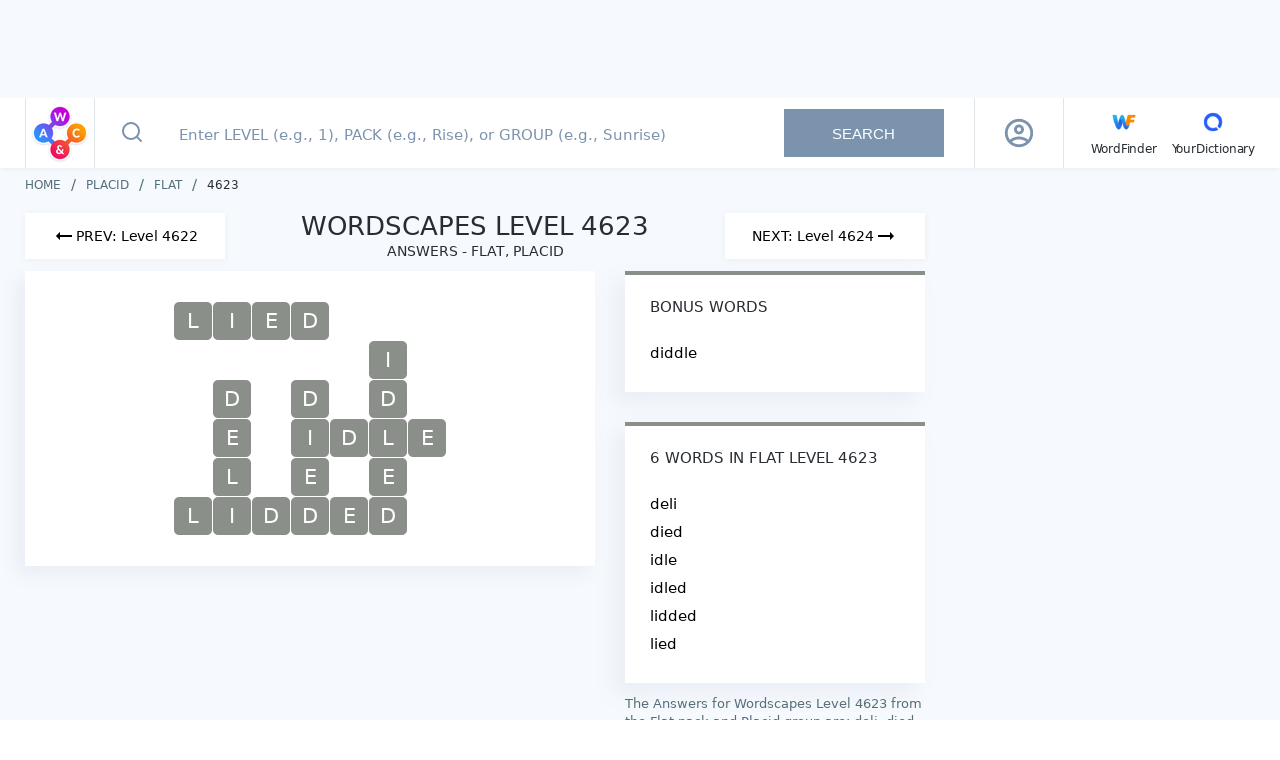

--- FILE ---
content_type: text/javascript
request_url: https://wordscapes.yourdictionary.com/static/js/manifest.35a1a254a2593af2370b.js
body_size: 1567
content:
!function(e){function r(r){for(var a,c,f=r[0],d=r[1],u=r[2],b=0,l=[];b<f.length;b++)c=f[b],Object.prototype.hasOwnProperty.call(n,c)&&n[c]&&l.push(n[c][0]),n[c]=0;for(a in d)Object.prototype.hasOwnProperty.call(d,a)&&(e[a]=d[a]);for(i&&i(r);l.length;)l.shift()();return o.push.apply(o,u||[]),t()}function t(){for(var e,r=0;r<o.length;r++){for(var t=o[r],a=!0,f=1;f<t.length;f++){var d=t[f];0!==n[d]&&(a=!1)}a&&(o.splice(r--,1),e=c(c.s=t[0]))}return e}var a={},n={20:0},o=[];function c(r){if(a[r])return a[r].exports;var t=a[r]={i:r,l:!1,exports:{}};return e[r].call(t.exports,t,t.exports,c),t.l=!0,t.exports}c.e=function(e){var r=[],t=n[e];if(0!==t)if(t)r.push(t[2]);else{var a=new Promise((function(r,a){t=n[e]=[r,a]}));r.push(t[2]=a);var o,f=document.createElement("script");f.charset="utf-8",f.timeout=120,c.nc&&f.setAttribute("nonce",c.nc),f.src=function(e){return c.p+"static/js/"+e+"."+{0:"b98ded33e274369d285a",1:"2a86ad612c0ac106752f",2:"b4e6f928d37a2de72ed0",3:"47674ae0b0fa0e0deaf1",5:"c7276f9420a4e29eb18f",6:"7bd76abdf2825a4d541e",7:"32b4a27c190c6a17c772",8:"a0e6d5594139c21121a5",9:"bccc68a00cb569c28b9e",10:"367aa8fec0e0d6707935",11:"22377f8d5fa856cda7b7",12:"91027d72890ddfba56e5",13:"5bde4239ebe95361f263",14:"3d2bc53cc1acda270805",15:"d5ccad11114cda0daaf9",16:"52f3b231ee100f35d59a",17:"b107e7e3b980150e0b7d",18:"cce269f2b8de23613c94",19:"852aa6ac691d3ee4168b",21:"73ddc80313859258795a",22:"d80f8918ca7d71a7a902",23:"46660e025ff44455a271",24:"2c5e3e35de32b314f563",25:"0d7c1b0083e1f362b2a2",26:"51caba80daa8782e41de",27:"aa00bc6e2fcf1628e63e",28:"bf02bc16156cbf6d5424",30:"b7228adf7d7085f940b0",31:"c8cc169a004afe518322"}[e]+".js"}(e);var d=new Error;o=function(r){f.onerror=f.onload=null,clearTimeout(u);var t=n[e];if(0!==t){if(t){var a=r&&("load"===r.type?"missing":r.type),o=r&&r.target&&r.target.src;d.message="Loading chunk "+e+" failed.\n("+a+": "+o+")",d.name="ChunkLoadError",d.type=a,d.request=o,t[1](d)}n[e]=void 0}};var u=setTimeout((function(){o({type:"timeout",target:f})}),12e4);f.onerror=f.onload=o,document.head.appendChild(f)}return Promise.all(r)},c.m=e,c.c=a,c.d=function(e,r,t){c.o(e,r)||Object.defineProperty(e,r,{enumerable:!0,get:t})},c.r=function(e){"undefined"!=typeof Symbol&&Symbol.toStringTag&&Object.defineProperty(e,Symbol.toStringTag,{value:"Module"}),Object.defineProperty(e,"__esModule",{value:!0})},c.t=function(e,r){if(1&r&&(e=c(e)),8&r)return e;if(4&r&&"object"==typeof e&&e&&e.__esModule)return e;var t=Object.create(null);if(c.r(t),Object.defineProperty(t,"default",{enumerable:!0,value:e}),2&r&&"string"!=typeof e)for(var a in e)c.d(t,a,function(r){return e[r]}.bind(null,a));return t},c.n=function(e){var r=e&&e.__esModule?function(){return e.default}:function(){return e};return c.d(r,"a",r),r},c.o=function(e,r){return Object.prototype.hasOwnProperty.call(e,r)},c.p="/",c.oe=function(e){throw console.error(e),e};var f=window.webpackJsonp=window.webpackJsonp||[],d=f.push.bind(f);f.push=r,f=f.slice();for(var u=0;u<f.length;u++)r(f[u]);var i=d;t()}([]);
//# sourceMappingURL=manifest.35a1a254a2593af2370b.js.map

--- FILE ---
content_type: text/javascript
request_url: https://wordscapes.yourdictionary.com/static/js/5.c7276f9420a4e29eb18f.js
body_size: 2190
content:
(window.webpackJsonp=window.webpackJsonp||[]).push([[5],{"8p2f":function(t,e,i){(e=i("JPst")(!1)).push([t.i,".advertising[data-v-7b84f3a8]{--tag-height: 0px;margin-left:auto;margin-right:auto;position:relative;text-align:center}.advertising+.advertising[data-v-7b84f3a8]{margin-top:20px}.advertising>*[data-v-7b84f3a8]{display:inline-block;margin:0 auto}.advertising>.wordfinder-ad[data-v-7b84f3a8]{display:block}.ad[data-v-7b84f3a8]{contain:strict;width:100%}.ad--sticky[data-v-7b84f3a8]{position:-webkit-sticky;position:sticky}.ad--right-rail[data-v-7b84f3a8]{height:calc(600px + var(--tag-height))}.ad--mobile-in-content[data-v-7b84f3a8],.ad--desktop-in-content[data-v-7b84f3a8]{height:calc(250px + var(--tag-height))}.ad--adhesion[data-v-7b84f3a8]{height:50px}.ad--top-leaderboard[data-v-7b84f3a8]{height:90px}.ad__inner--sticky[data-v-7b84f3a8]{position:-webkit-sticky;position:sticky}.ad__inner--in-content[data-v-7b84f3a8]{max-width:300px}.is-blocking-ads .advertising[data-v-7b84f3a8]{display:none}.sidebar .advertising[data-v-7b84f3a8]{text-align:left}.advertising--sticky[data-v-7b84f3a8]{position:-webkit-sticky;position:sticky}.debug-box[data-v-7b84f3a8]{background:#cc16b4;color:#fff;font-size:12px;left:0;max-width:100%;opacity:.5;padding:5px 10px;position:absolute;text-align:left;top:0}.debug-box[data-v-7b84f3a8]:hover{opacity:1}.advertising--debug[data-v-7b84f3a8]{min-height:3em;outline:1px solid #cc6e16}",""]),t.exports=e},"9II6":function(t,e,i){var s=i("8p2f");s.__esModule&&(s=s.default),"string"==typeof s&&(s=[[t.i,s,""]]),s.locals&&(t.exports=s.locals),(0,i("SZ7m").default)("0a5039ee",s,!0,{})},"gvV/":function(t,e,i){"use strict";i.r(e);var s=i("+jeA"),n=i("hXT6"),a=i("bdgK"),d={name:"Advertising",props:{stub:{type:String,required:!0},adId:{type:String,required:!1},pageType:{type:String,required:!1},placement:{type:String,required:!1},position:{type:String,required:!1},loading:{type:Boolean,required:!1,default:!1}},data:function(){return{observer:null,isSticky:!1,aditudeId:null}},computed:{isDebugEnabled:function(){return this.isFeatureEnabled("DebugMode")&&this.isFeatureEnabled("DebugAds")},stickyTop:function(){return 22+this.$store.state.domElements.topAdHeight+this.$store.state.domElements.visibleHeaderHeight},outerElementAdClasses:function(){var t,e=["ad"],i="ad--".concat(null===(t=this.stub)||void 0===t||null===(t=t.toLowerCase())||void 0===t?void 0:t.replace(/_/g,"-"));return e.push(i),this.isSticky&&e.push("ad--sticky"),e},innerElementAdClasses:function(){var t=["ad__inner"];return this.stub===n.b.MOB_IN_CONTENT&&t.push("ad__inner--in-content"),this.innerElementIsScrollable&&t.push("ad__inner--sticky"),t},innerElementIsScrollable:function(){switch(this.stub){case n.b.ADHESION:case n.b.TOP_LEADERBOARD:return!1;default:return!0}},_pageType:function(){return"string"==typeof this.pageType&&this.pageType.length?this.pageType:Object(s.g)(this.$route.name)},_placement:function(){return"string"==typeof this.placement&&this.placement.length?this.placement:Object(s.h)(this.stub)},_position:function(){return"string"==typeof this.position&&this.position.length?this.position:Object(s.i)(this._placement)},aditudeBaseId:function(){return Object(s.j)(this._placement)},isPersistentAd:function(){return[n.b.ADHESION,n.b.TOP_LEADERBOARD].includes(this.stub)},targetingString:function(){var t={};return this._pageType&&(t.pagetype=this._pageType),this._placement&&(t.placement=this._placement),this._position&&(t.position=this._position),this.bucketValue&&(t.bucket_value=this.bucketValue),JSON.stringify(t)}},methods:{setTopAdHeight:function(){this.$store.commit("setTopAdHeight",this.$el.parentElement.clientHeight)},refreshAditudeAd:function(){var t,e=this;window.tude=window.tude||{cmd:[]},null===(t=window)||void 0===t||t.tude.cmd.push((function(){var t;e.isDebugEnabled&&console.debug("ADITUDE CMD > REFRESH",e.aditudeId),null===(t=window)||void 0===t||t.tude.refreshAdsViaDivMappings([{divId:e.aditudeId,baseDivId:e.aditudeBaseId,targeting:JSON.parse(e.targetingString)}])}))}},created:function(){var t;if("string"==typeof this.adId&&this.adId.length)t=this.adId;else{var e=[this._placement];this.$route.name&&!this.isPersistentAd&&e.push(this.$route.name),t=e.join("_")}this.aditudeId=t},mounted:function(){this.$el.classList.contains("advertising--sticky")&&(this.isSticky=!0),this.stub!==n.b.TOP_LEADERBOARD||this.isSmallDevice||(this.observer=new a.a(this.setTopAdHeight).observe(this.$el)),!this.loading&&window&&(this.isDebugEnabled&&console.debug("ADITUDE LOG > Loading Aditude ad with div ID ".concat(this.aditudeId," and base div ID ").concat(this.aditudeBaseId,".")),this.refreshAditudeAd())},beforeDestroy:function(){var t,e=this;this.loading||(this.isDebugEnabled&&console.debug("ADITUDE LOG > About to destroy the Aditude ad with div ID ".concat(this.aditudeId," with base div ID ").concat(this.aditudeBaseId,".")),null===(t=window)||void 0===t||t.tude.cmd.push((function(){e.isDebugEnabled&&console.debug("ADITUDE CMD > DESTROY",e.aditudeId),window.tude.destroyAds([e.aditudeId],!1)})))},watch:{$route:function(t,e){this.isPersistentAd&&e.name&&e.fullPath!==t.fullPath&&this.refreshAditudeAd()}}},o=(i("rBXu"),i("KHd+")),r=Object(o.a)(d,(function(){var t=this,e=t._self._c;return t._self._setupProxy,e("div",{staticClass:"advertising",class:[t.outerElementAdClasses,{"advertising--debug":t.isDebugEnabled}],style:{top:t.isSticky&&t.stickyTop+"px"}},[t.isDebugEnabled?e("div",{staticClass:"debug-box"},[t.isSmallDevice?[t._v("\n\t\t\tPageType: "+t._s(t._pageType)+", Placement: "+t._s(t._placement)+",\n\t\t\tPosition: "+t._s(t._position)+", Aditude ID: "+t._s(t.aditudeId)+", Aditude\n\t\t\tBaseID:\n\t\t\t"+t._s(t.aditudeBaseId)+"\n\t\t")]:[t._v("\n\t\t\tPageType:\n\t\t\t"),e("strong",[t._v(t._s(t._pageType))]),t._v(" "),e("br"),t._v("\n\t\t\tPlacement:\n\t\t\t"),e("strong",[t._v(t._s(t._placement))]),t._v(" "),e("br"),t._v("\n\t\t\tPosition:\n\t\t\t"),e("strong",[t._v(t._s(t._position))]),t._v(" "),e("br"),t._v("\n\t\t\tAditude ID:\n\t\t\t"),e("strong",[t._v(t._s(t.aditudeId))]),t._v(" "),e("br"),t._v("\n\t\t\tAditude BaseID:\n\t\t\t"),e("strong",[t._v(t._s(t.aditudeBaseId))])]],2):t._e(),t._v(" "),e("div",{staticClass:"wordfinder-ad wordfinder-ad--aditude",class:t.innerElementAdClasses,style:{top:t.innerElementIsScrollable&&t.stickyTop+"px"},attrs:{id:t.aditudeId}})])}),[],!1,null,"7b84f3a8",null);e.default=r.exports},rBXu:function(t,e,i){"use strict";i("9II6")}}]);
//# sourceMappingURL=5.c7276f9420a4e29eb18f.js.map

--- FILE ---
content_type: text/javascript
request_url: https://wordscapes.yourdictionary.com/static/js/0.b98ded33e274369d285a.js
body_size: 61901
content:
(window.webpackJsonp=window.webpackJsonp||[]).push([[0],{z2th:function(e,a,r){"use strict";r.d(a,"f",(function(){return y})),r.d(a,"e",(function(){return q})),r.d(a,"b",(function(){return E})),r.d(a,"d",(function(){return j})),r.d(a,"c",(function(){return O})),r.d(a,"a",(function(){return B}));var s=r("yXPU"),t=r.n(s),m=r("lSNA"),c=r.n(m),b=r("o0o1"),d=r.n(b),l={groups:[["sunrise",1,12,"#ff5085"],["forest",13,80,"#00b286"],["canyon",81,160,"#c90000"],["sky",161,240,"#ffa41e"],["tropic",241,320,"#edee21"],["mountain",321,400,"#7600d0"],["winter",401,480,"#3750eb"],["flora",481,560,"#d600ad"],["autumn",561,640,"#f26900"],["jungle",641,720,"#009916"],["desert",721,800,"#fa606c"],["ocean",801,880,"#0050f2"],["field",881,960,"#513a9a"],["lake",961,1040,"#28abb4"],["vista",1041,1120,"#b50000"],["cliff",1121,1200,"#7600d0"],["beach",1201,1280,"#edee21"],["fog",1281,1360,"#3750eb"],["celestial",1361,1440,"#ff5085"],["woodland",1441,1520,"#00b286"],["outback",1521,1600,"#fa606c"],["frost",1601,1680,"#3750eb"],["timberland",1681,1760,"#7600d0"],["hills",1761,1840,"#b50000"],["mist",1841,1920,"#00b286"],["formation",1921,2e3,"#28abb4"],["coast",2001,2080,"#edee21"],["twilight",2081,2160,"#7600d0"],["marsh",2161,2240,"#f26900"],["woods",2241,2320,"#00b286"],["arid",2321,2400,"#fa606c"],["tide",2401,2480,"#0050f2"],["passage",2481,2560,"#c90000"],["air",2561,2640,"#ffa41e"],["lagoon",2641,2720,"#edee21"],["peak",2721,2800,"#7600d0"],["ice",2801,2880,"#3750eb"],["bloom",2881,2960,"#d600ad"],["fall",2961,3040,"#f26900"],["rain forest",3041,3120,"#009916"],["rows",3121,3200,"#513a9a"],["basin",3201,3280,"#28abb4"],["view",3281,3360,"#b50000"],["precipice",3361,3440,"#7600d0"],["starlight",3441,3520,"#3750f1"],["reflect",3521,3600,"#d600ad"],["majesty",3601,3680,"#7600d0"],["astral",3681,3760,"#28abb4"],["stone",3761,3840,"#b50000"],["green",3841,3920,"#009916"],["west",3921,4e3,"#fa606c"],["wind",4001,4080,"#438aff"],["shore",4081,4160,"#ffb84b"],["ravine",4161,4240,"#fa606c"],["botanical",4241,4320,"#e70074"],["arctic",4321,4400,"#007beb"],["galaxy",4401,4480,"#7600d0"],["tower",4481,4560,"#ffa41e"],["placid",4561,4640,"#d600ad"],["thrive",4641,4720,"#009916"],["parched",4721,4800,"#fa606c"],["frigid",4801,4880,"#3750eb"],["flourish",4881,4960,"#f20045"],["aurora",4961,5040,"#7600d0"],["crest",5041,5120,"#b50000"],["foliage",5121,5200,"#ff78ae"],["wildwood",5201,5280,"#009916"],["bare",5281,5360,"#fa606c"],["high seas",5361,5440,"#0050f2"],["meadow",5441,5520,"#513a9a"],["tarn",5521,5600,"#28abb4"],["summit",5601,5680,"#b50000"],["bluff",5681,5760,"#7600d0"],["strand",5761,5840,"#edee21"],["cloud",5841,5920,"#3750eb"],["sublime",5921,6e3,"#ff5085"],["master",6001,1e5,"#282d32"]],packs:[["rise",1,4,"#e78d46","sunrise"],["grow",5,8,"#c5d51f","sunrise"],["shine",9,12,"#f79926","sunrise"],["pine",13,20,"#15573d","forest"],["dew",21,32,"#779c35","forest"],["flow",33,48,"#7a5d2b","forest"],["fog",49,64,"#7ab4d6","forest"],["life",65,80,"#b2ba44","forest"],["ravine",81,96,"#1b89d3","canyon"],["pass",97,112,"#904024","canyon"],["arch",113,128,"#20202c","canyon"],["cliff",129,144,"#052d65","canyon"],["pillar",145,160,"#36483b","canyon"],["wind",161,176,"#c37966","sky"],["rays",177,192,"#8a5425","sky"],["dusk",193,208,"#d5c57b","sky"],["cloud",209,224,"#ee9361","sky"],["sun",225,240,"#cf8382","sky"],["shore",241,256,"#44c7ca","tropic"],["frond",257,272,"#cdad81","tropic"],["palm",273,288,"#40addf","tropic"],["beach",289,304,"#3270cd","tropic"],["coast",305,320,"#5b447b","tropic"],["crest",321,336,"#d3bf7e","mountain"],["fjord",337,352,"#2a7b93","mountain"],["climb",353,368,"#454c50","mountain"],["scale",369,384,"#789395","mountain"],["peak",385,400,"#9987ca","mountain"],["chill",401,416,"#99a9b7","winter"],["bite",417,432,"#73a0bd","winter"],["flake",433,448,"#184d4e","winter"],["white",449,464,"#2d6194","winter"],["frost",465,480,"#90a0c1","winter"],["petal",481,496,"#b9989b","flora"],["lily",497,512,"#36342a","flora"],["bloom",513,528,"#a3904f","flora"],["field",529,544,"#32283c","flora"],["seed",545,560,"#c3b98e","flora"],["fall",561,576,"#8c8237","autumn"],["bark",577,592,"#b7af99","autumn"],["red",593,608,"#6d1a10","autumn"],["vivid",609,624,"#609fdc","autumn"],["cover",625,640,"#90510a","autumn"],["vine",641,656,"#4c6111","jungle"],["thick",657,672,"#3d3a16","jungle"],["wild",673,688,"#1c600b","jungle"],["lush",689,704,"#3b4b18","jungle"],["green",705,720,"#263206","jungle"],["spire",721,736,"#a587c9","desert"],["rock",737,752,"#1e558c","desert"],["sierra",753,768,"#c36910","desert"],["dune",769,784,"#6c78e5","desert"],["sand",785,800,"#0f46bf","desert"],["vast",801,816,"#c7a884","ocean"],["wave",817,832,"#138cc5","ocean"],["storm",833,848,"#548eb1","ocean"],["blue",849,864,"#a0b79a","ocean"],["depth",865,880,"#3a6daf","ocean"],["sail",881,896,"#8da40a","field"],["haze",897,912,"#4f80c0","field"],["soar",913,928,"#367bcb","field"],["wind",929,944,"#e49f6d","field"],["amber",945,960,"#b5674f","field"],["calm",961,976,"#897ed3","lake"],["set",977,992,"#372f30","lake"],["serene",993,1008,"#97b9b5","lake"],["air",1009,1024,"#8da5c4","lake"],["grace",1025,1040,"#1b0d35","lake"],["climb",1041,1056,"#4186c8","vista"],["above",1057,1072,"#88b3c9","vista"],["fall",1073,1088,"#43b2eb","vista"],["below",1089,1104,"#85b1cc","vista"],["arrive",1105,1120,"#66a9eb","vista"],["mist",1121,1136,"#b1a5a0","cliff"],["bright",1137,1152,"#355732","cliff"],["dawn",1153,1168,"#6a68c7","cliff"],["brood",1169,1184,"#856d1c","cliff"],["view",1185,1200,"#3f6e9a","cliff"],["fresh",1201,1216,"#7bb0d5","beach"],["shell",1217,1232,"#d0a973","beach"],["wash",1233,1248,"#756e8d","beach"],["aqua",1249,1264,"#82b6cf","beach"],["pebble",1265,1280,"#7e707b","beach"],["wood",1281,1296,"#b0a7a1","fog"],["valley",1297,1312,"#cea37e","fog"],["lake",1313,1328,"#84857f","fog"],["range",1329,1344,"#34447a","fog"],["river",1345,1360,"#587a75","fog"],["cosmo",1361,1376,"#3b2446","celestial"],["luna",1377,1392,"#051227","celestial"],["strato",1393,1408,"#0a408a","celestial"],["polar",1409,1424,"#819864","celestial"],["solis",1425,1440,"#d58265","celestial"],["ray",1441,1456,"#b1934b","woodland"],["azure",1457,1472,"#0f98b9","woodland"],["toad",1473,1488,"#264056","woodland"],["brook",1489,1504,"#566f3c","woodland"],["leaf",1505,1520,"#cbe76a","woodland"],["flat",1521,1536,"#3d90ce","outback"],["erode",1537,1552,"#5e92f3","outback"],["arid",1553,1568,"#b2af9f","outback"],["lime",1569,1584,"#75a7dc","outback"],["arch",1585,1600,"#1778d2","outback"],["white",1601,1616,"#6d8cab","frost"],["valley",1617,1632,"#7e93a8","frost"],["lake",1633,1648,"#225c75","frost"],["icey",1649,1664,"#173ebd","frost"],["shine",1665,1680,"#a17b63","frost"],["mist",1681,1696,"#94b6bd","timberland"],["bright",1697,1712,"#38423a","timberland"],["dawn",1713,1728,"#444b23","timberland"],["brood",1729,1744,"#85a7c8","timberland"],["view",1745,1760,"#3b7fa6","timberland"],["climb",1761,1776,"#1d443b","hills"],["above",1777,1792,"#cdce83","hills"],["fall",1793,1808,"#364821","hills"],["below",1809,1824,"#344f3d","hills"],["arrive",1825,1840,"#a5b69b","hills"],["ray",1841,1856,"#8a8f89","mist"],["azure",1857,1872,"#585e31","mist"],["toad",1873,1888,"#898391","mist"],["brook",1889,1904,"#5e4144","mist"],["leaf",1905,1920,"#516152","mist"],["calm",1921,1936,"#7e6064","formation"],["set",1937,1952,"#6b4a3e","formation"],["serene",1953,1968,"#664755","formation"],["air",1969,1984,"#885c2d","formation"],["grace",1985,2e3,"#0561d1","formation"],["fresh",2001,2016,"#42a198","coast"],["shell",2017,2032,"#3d7ac9","coast"],["wash",2033,2048,"#bd9794","coast"],["aqua",2049,2064,"#295771","coast"],["pebble",2065,2080,"#cac086","coast"],["mist",2081,2096,"#714936","twilight"],["bright",2097,2112,"#52373c","twilight"],["dawn",2113,2128,"#ae8b14","twilight"],["brood",2129,2144,"#71851e","twilight"],["view",2145,2160,"#060a1f","twilight"],["fall",2161,2176,"#3989b3","marsh"],["bark",2177,2192,"#a17e5e","marsh"],["red",2193,2208,"#675d45","marsh"],["vivid",2209,2224,"#638cac","marsh"],["cover",2225,2240,"#134f7b","marsh"],["fir",2241,2256,"#15573d","woods"],["leaf",2257,2272,"#779c35","woods"],["fall",2273,2288,"#7a5d2b","woods"],["mossy",2289,2304,"#7ab4d6","woods"],["bright",2305,2320,"#b2ba44","woods"],["rise",2321,2336,"#a587c9","arid"],["sand",2337,2352,"#1e558c","arid"],["dawn",2353,2368,"#c36910","arid"],["drift",2369,2384,"#6c78e5","arid"],["dry",2385,2400,"#0f46bf","arid"],["ripple",2401,2416,"#c7a884","tide"],["wave",2417,2432,"#138cc5","tide"],["calm",2433,2448,"#548eb1","tide"],["breeze",2449,2464,"#a0b79a","tide"],["float",2465,2480,"#3a6daf","tide"],["river",2481,2496,"#1b89d3","passage"],["curve",2497,2512,"#904024","passage"],["hole",2513,2528,"#20202c","passage"],["mist",2529,2544,"#052d65","passage"],["spire",2545,2560,"#36483b","passage"],["valley",2561,2576,"#c37966","air"],["sky",2577,2592,"#8a5425","air"],["lake",2593,2608,"#d5c57b","air"],["vast",2609,2624,"#ee9361","air"],["shore",2625,2640,"#cf8382","air"],["palm",2641,2656,"#44c7ca","lagoon"],["beach",2657,2672,"#cdad81","lagoon"],["clear",2673,2688,"#40addf","lagoon"],["star",2689,2704,"#3270cd","lagoon"],["dusk",2705,2720,"#5b447b","lagoon"],["valley",2721,2736,"#d3bf7e","peak"],["up",2737,2752,"#2a7b93","peak"],["height",2753,2768,"#454c50","peak"],["peace",2769,2784,"#789395","peak"],["crest",2785,2800,"#9987ca","peak"],["frost",2801,2816,"#99a9b7","ice"],["freeze",2817,2832,"#73a0bd","ice"],["light",2833,2848,"#184d4e","ice"],["melt",2849,2864,"#2d6194","ice"],["snow",2865,2880,"#90a0c1","ice"],["mist",2881,2896,"#b9989b","bloom"],["pond",2897,2912,"#36342a","bloom"],["shine",2913,2928,"#a3904f","bloom"],["grass",2929,2944,"#32283c","bloom"],["frond",2945,2960,"#c3b98e","bloom"],["fog",2961,2976,"#8c8237","fall"],["birch",2977,2992,"#b7af99","fall"],["ruby",2993,3008,"#6d1a10","fall"],["oak",3009,3024,"#609fdc","fall"],["grove",3025,3040,"#90510a","fall"],["green",3041,3056,"#4c6111","rain forest"],["grow",3057,3072,"#3d3a16","rain forest"],["curl",3073,3088,"#1c600b","rain forest"],["frond",3089,3104,"#3b4b18","rain forest"],["lush",3105,3120,"#263206","rain forest"],["field",3121,3136,"#8da40a","rows"],["lines",3137,3152,"#4f80c0","rows"],["far",3153,3168,"#367bcb","rows"],["grain",3169,3184,"#e49f6d","rows"],["seed",3185,3200,"#b5674f","rows"],["chill",3201,3216,"#897ed3","basin"],["slope",3217,3232,"#372f30","basin"],["rock",3233,3248,"#97b9b5","basin"],["cove",3249,3264,"#8da5c4","basin"],["marsh",3265,3280,"#1b0d35","basin"],["view",3281,3296,"#4186c8","view"],["river",3297,3312,"#88b3c9","view"],["cliff",3313,3328,"#43b2eb","view"],["rapid",3329,3344,"#85b1cc","view"],["pine",3345,3360,"#66a9eb","view"],["below",3361,3376,"#b1a5a0","precipice"],["coast",3377,3392,"#355732","precipice"],["sea",3393,3408,"#6a68c7","precipice"],["lavish",3409,3424,"#856d1c","precipice"],["bluff",3425,3440,"#3f6e9a","precipice"],["light",3441,3456,"#0e0f1d","starlight"],["gaze",3457,3472,"#040c18","starlight"],["sky",3473,3488,"#081328","starlight"],["watch",3489,3504,"#0a2a41","starlight"],["shine",3505,3520,"#2f387b","starlight"],["glass",3521,3536,"#6e9ecf","reflect"],["still",3537,3552,"#c77fd2","reflect"],["crest",3553,3568,"#8cabc5","reflect"],["ripple",3569,3584,"#a7a3a0","reflect"],["arise",3585,3600,"#0e3650","reflect"],["pyre",3601,3616,"#451624","majesty"],["opal",3617,3632,"#cb86bc","majesty"],["zeal",3633,3648,"#70b0e1","majesty"],["fit",3649,3664,"#3b6fa7","majesty"],["space",3665,3680,"#2b2c41","majesty"],["bright",3681,3696,"#1f305b","astral"],["emit",3697,3712,"#1c3528","astral"],["sol",3713,3728,"#0b545c","astral"],["arise",3729,3744,"#385e76","astral"],["gift",3745,3760,"#b371e0","astral"],["bask",3761,3776,"#939aa5","stone"],["wall",3777,3792,"#aea3a8","stone"],["chisel",3793,3808,"#593d35","stone"],["tower",3809,3824,"#83a9ce","stone"],["wisp",3825,3840,"#8fa2c1","stone"],["fern",3841,3856,"#226715","green"],["leaf",3857,3872,"#a3cc85","green"],["aerial",3873,3888,"#6891c4","green"],["bank",3889,3904,"#516246","green"],["roll",3905,3920,"#7c9923","green"],["heat",3921,3936,"#59a9f8","west"],["erode",3937,3952,"#93a8be","west"],["bare",3953,3968,"#d2975a","west"],["set",3969,3984,"#d1a67f","west"],["fuchsia",3985,4e3,"#bc83b1","west"],["breeze",4001,4016,"#34447a","wind"],["gust",4017,4032,"#548eb1","wind"],["air",4033,4048,"#0a408a","wind"],["gale",4049,4064,"#77777b","wind"],["whisk",4065,4080,"#6a68c7","wind"],["sand",4081,4096,"#3270cd","shore"],["brim",4097,4112,"#43b2eb","shore"],["bank",4113,4128,"#587a75","shore"],["tide",4129,4144,"#a0b79a","shore"],["sea",4145,4160,"#7e707b","shore"],["gully",4161,4176,"#c0b790","ravine"],["chasm",4177,4192,"#b1a5a0","ravine"],["flume",4193,4208,"#1b89d3","ravine"],["pass",4209,4224,"#3f5a61","ravine"],["depth",4225,4240,"#94a0bc","ravine"],["grass",4241,4256,"#8da40a","botanical"],["vine",4257,4272,"#263206","botanical"],["shrub",4273,4288,"#b2ba44","botanical"],["flower",4289,4304,"#32283c","botanical"],["tree",4305,4320,"#b0a7a1","botanical"],["glacial",4321,4336,"#2d6194","arctic"],["frigid",4337,4352,"#9196a0","arctic"],["polar",4353,4368,"#819864","arctic"],["glaze",4369,4384,"#99a9b7","arctic"],["ice",4385,4400,"#73a0bd","arctic"],["celest",4401,4416,"#3b2446","galaxy"],["sky",4417,4432,"#385e76","galaxy"],["sol",4433,4448,"#d58265","galaxy"],["depth",4449,4464,"#1c3528","galaxy"],["moon",4465,4480,"#081328","galaxy"],["crag",4481,4496,"#593d35","tower"],["geode",4497,4512,"#59a9f8","tower"],["grand",4513,4528,"#8cabc5","tower"],["crest",4529,4544,"#bc83b1","tower"],["top",4545,4560,"#1d443b","tower"],["still",4561,4576,"#bd9794","placid"],["calm",4577,4592,"#97b9b5","placid"],["quell",4593,4608,"#897ed3","placid"],["flat",4609,4624,"#8a8f89","placid"],["bare",4625,4640,"#789395","placid"],["bud",4641,4656,"#15573d","thrive"],["seed",4657,4672,"#1c600b","thrive"],["jade",4673,4688,"#c5d51f","thrive"],["fern",4689,4704,"#444b23","thrive"],["verde",4705,4720,"#566f3c","thrive"],["crag",4721,4736,"#59a9f8","parched"],["swept",4737,4752,"#93a8be","parched"],["plain",4753,4768,"#d2975a","parched"],["dust",4769,4784,"#d1a67f","parched"],["warm",4785,4800,"#bc83b1","parched"],["icicle",4801,4816,"#184d4e","frigid"],["sleet",4817,4832,"#7e93a8","frigid"],["chill",4833,4848,"#90a0c1","frigid"],["shiver",4849,4864,"#a17b63","frigid"],["cube",4865,4880,"#225c75","frigid"],["bulb",4881,4896,"#a3904f","flourish"],["float",4897,4912,"#36342a","flourish"],["bud",4913,4928,"#c3b98e","flourish"],["pollen",4929,4944,"#4f80c0","flourish"],["bloom",4945,4960,"#b9989b","flourish"],["star",4961,4976,"#0e0f1d","aurora"],["way",4977,4992,"#1c3528","aurora"],["bask",4993,5008,"#0b545c","aurora"],["vast",5009,5024,"#819864","aurora"],["space",5025,5040,"#2f387b","aurora"],["fault",5041,5056,"#d3bf7e","crest"],["peak",5057,5072,"#2a7b93","crest"],["crag",5073,5088,"#454c50","crest"],["high",5089,5104,"#8cabc5","crest"],["climb",5105,5120,"#9987ca","crest"],["wood",5121,5136,"#6d1a10","foliage"],["mist",5137,5152,"#7ab4d6","foliage"],["path",5153,5168,"#714936","foliage"],["lush",5169,5184,"#b2ba44","foliage"],["grove",5185,5200,"#90510a","foliage"],["marsh",5201,5216,"#4c6111","wildwood"],["erode",5217,5232,"#3d3a16","wildwood"],["solice",5233,5248,"#1c600b","wildwood"],["adrift",5249,5264,"#3b4b18","wildwood"],["inlet",5265,5280,"#263206","wildwood"],["tower",5281,5296,"#a587c9","bare"],["stone",5297,5312,"#1e558c","bare"],["desert",5313,5328,"#c36910","bare"],["knoll",5329,5344,"#6c78e5","bare"],["brink",5345,5360,"#0f46bf","bare"],["under",5361,5376,"#c7a884","high seas"],["crest",5377,5392,"#138cc5","high seas"],["squall",5393,5408,"#548eb1","high seas"],["azure",5409,5424,"#a0b79a","high seas"],["brisk",5425,5440,"#3a6daf","high seas"],["soar",5441,5456,"#8da40a","meadow"],["lane",5457,5472,"#4f80c0","meadow"],["fall",5473,5488,"#367bcb","meadow"],["gale",5489,5504,"#e49f6d","meadow"],["gold",5505,5520,"#b5674f","meadow"],["still",5521,5536,"#897ed3","tarn"],["rock",5537,5552,"#372f30","tarn"],["placid",5553,5568,"#97b9b5","tarn"],["still 2",5569,5584,"#8da5c4","tarn"],["peace",5585,5600,"#1b0d35","tarn"],["rise",5601,5616,"#4186c8","summit"],["aloft",5617,5632,"#88b3c9","summit"],["free",5633,5648,"#43b2eb","summit"],["flow",5649,5664,"#85b1cc","summit"],["reach",5665,5680,"#66a9eb","summit"],["haze",5681,5696,"#b1a5a0","bluff"],["join",5697,5712,"#355732","bluff"],["blush",5713,5728,"#6a68c7","bluff"],["flock",5729,5744,"#856d1c","bluff"],["vista",5745,5760,"#3f6e9a","bluff"],["gleam",5761,5776,"#7bb0d5","strand"],["chase",5777,5792,"#d0a973","strand"],["bank",5793,5808,"#756e8d","strand"],["tide",5809,5824,"#82b6cf","strand"],["soak",5825,5840,"#7e707b","strand"],["grove",5841,5856,"#b0a7a1","cloud"],["vale",5857,5872,"#cea37e","cloud"],["pond",5873,5888,"#84857f","cloud"],["field",5889,5904,"#34447a","cloud"],["steam",5905,5920,"#587a75","cloud"],["mood",5921,5936,"#3b2446","sublime"],["moon",5937,5952,"#051227","sublime"],["stars",5953,5968,"#0a408a","sublime"],["arctic",5969,5984,"#819864","sublime"],["sails",5985,6e3,"#d58265","sublime"],["river",6001,6016,"#587a75","master"],["arid",6017,6032,"#c5c3b7","master"],["view",6033,6048,"#3b7fa6","master"],["serene",6049,6064,"#664755","master"],["view 2",6065,6080,"#060a1f","master"],["sand",6081,6096,"#1e558c","master"],["spire",6097,6112,"#36483b","master"],["up",6113,6128,"#2a7b93","master"],["frond",6129,6144,"#cfc7a5","master"],["lines",6145,6160,"#4f80c0","master"],["pine",6161,6176,"#b2d4f5","master"],["still",6177,6192,"#c77fd2","master"],["arise",6193,6208,"#385e76","master"],["rock",6209,6224,"#1e558c","master"],["wind",6225,6240,"#f8e6d9","master"],["bright",6241,6256,"#355732","master"],["range",6257,6272,"#34447a","master"],["flat",6273,6288,"#3d90ce","master"],["brood",6289,6304,"#85a7c8","master"],["calm",6305,6320,"#7e6064","master"],["brood 2",6321,6336,"#71851e","master"],["rise",6337,6352,"#bca6d7","master"],["hole",6353,6368,"#20202c","master"],["valley",6369,6384,"#d5c284","master"],["shine",6385,6400,"#a3904f","master"],["field",6401,6416,"#8da40a","master"],["cliff",6417,6432,"#43b2eb","master"],["shine 2",6433,6448,"#2f387b","master"],["sol",6449,6464,"#0b545c","master"],["green",6465,6480,"#263206","master"],["soar",6481,6496,"#367bcb","master"],["arrive",6497,6512,"#b2d4f5","master"],["valley 2",6513,6528,"#cea37e","master"],["leaf",6529,6544,"#daee95","master"],["bright 2",6545,6560,"#38423a","master"],["leaf 2",6561,6576,"#516152","master"],["bright 3",6577,6592,"#52373c","master"],["mossy",6593,6608,"#96c4df","master"],["curve",6609,6624,"#904024","master"],["star",6625,6640,"#3270cd","master"],["pond",6641,6656,"#36342a","master"],["frond 2",6657,6672,"#3b4b18","master"],["view 3",6673,6688,"#4186c8","master"],["watch",6689,6704,"#0a2a41","master"],["bright 4",6705,6720,"#1f305b","master"],["lush",6721,6736,"#3b4b18","master"],["sail",6737,6752,"#8da40a","master"],["fall",6753,6768,"#43b2eb","master"],["wood",6769,6784,"#b2aaa4","master"],["toad",6785,6800,"#264056","master"],["mist",6801,6816,"#a4c1c7","master"],["toad 2",6817,6832,"#898391","master"],["pebble",6833,6848,"#E6E4B7","master"],["fall 2",6849,6864,"#7a5d2b","master"],["float",6865,6880,"#3a6daf","master"],["clear",6881,6896,"#40addf","master"],["snow",6897,6912,"#bbc5d9","master"],["grow",6913,6928,"#3d3a16","master"],["marsh",6929,6944,"#1b0d35","master"],["gaze",6945,6960,"#040c18","master"],["space",6961,6976,"#2b2c41","master"],["thick",6977,6992,"#3d3a16","master"],["blue",6993,7008,"#dee6dc","master"],["above",7009,7024,"#c8dce6","master"],["aqua",7025,7040,"#b9d6e4","master"],["azure",7041,7056,"#0f98b9","master"],["icey",7057,7072,"#173ebd","master"],["ray",7073,7088,"#8a8f89","master"],["aqua 2",7089,7104,"#295771","master"],["fir",7105,7120,"#15573d","master"],["breeze",7121,7136,"#dee6dc","master"],["palm",7137,7152,"#44c7ca","master"],["light",7153,7168,"#184d4e","master"],["green 2",7169,7184,"#4c6111","master"],["rock 2",7185,7200,"#b2cbc8","master"],["light 2",7201,7216,"#0e0f1d","master"],["zeal",7217,7232,"#89bee6","master"],["cover",7233,7248,"#90510a","master"],["storm",7249,7264,"#548eb1","master"],["grace",7265,7280,"#1b0d35","master"],["wash",7281,7296,"#756e8d","master"],["solis",7297,7312,"#d58265","master"],["valley 3",7313,7328,"#7e93a8","master"],["arrive 2",7329,7344,"#d3dbce","master"],["shell",7345,7360,"#3d7ac9","master"],["cover 2",7361,7376,"#134f7b","master"],["wave",7377,7392,"#138cc5","master"],["vast",7393,7408,"#ee9361","master"],["freeze",7409,7424,"#73a0bd","master"],["oak",7425,7440,"#609fdc","master"],["slope",7441,7456,"#372f30","master"],["lavish",7457,7472,"#856d1c","master"],["pyre",7473,7488,"#451624","master"],["vivid",7489,7504,"#609fdc","master"],["vast 2",7505,7520,"#c7a884","master"],["air",7521,7536,"#c3d0e0","master"],["fresh",7537,7552,"#c6dded","master"],["strato",7553,7568,"#0a408a","master"],["white",7569,7584,"#6d8cab","master"],["fall 3",7585,7600,"#364821","master"],["fresh 2",7601,7616,"#42a198","master"],["red",7617,7632,"#675d45","master"],["dry",7633,7648,"#0f46bf","master"],["lake",7649,7664,"#d9ca87","master"],["crest",7665,7680,"#b8abda","master"],["ruby",7681,7696,"#6d1a10","master"],["seed",7697,7712,"#b5674f","master"],["coast",7713,7728,"#355732","master"],["arise 2",7729,7744,"#0e3650","master"],["wall",7745,7760,"#b5abb0","master"],["sand 2",7761,7776,"#0f46bf","master"],["set",7777,7792,"#372f30","master"],["brood 3",7793,7808,"#856d1c","master"],["luna",7809,7824,"#051227","master"],["lime",7825,7840,"#75a7dc","master"],["above 2",7841,7856,"#cfd088","master"],["air 2",7857,7872,"#885c2d","master"],["fall 4",7873,7888,"#3989b3","master"],["drift",7889,7904,"#9fa7ee","master"],["valley 4",7905,7920,"#c37966","master"],["peace",7921,7936,"#789395","master"],["fog",7937,7952,"#8c8237","master"],["far",7953,7968,"#367bcb","master"],["below",7969,7984,"#c1b8b4","master"],["crest 2",7985,8e3,"#b2c7d8","master"],["bask",8001,8016,"#939aa5","master"],["sierra",8017,8032,"#c36910","master"],["calm 2",8033,8048,"#aaa2df","master"],["dawn",8049,8064,"#6a68c7","master"],["river 2",8065,8080,"#587a75","master"],["arid 2",8081,8096,"#c5c3b7","master"],["view 4",8097,8112,"#3b7fa6","master"],["serene 2",8113,8128,"#664755","master"],["view 5",8129,8144,"#060a1f","master"],["sand 3",8145,8160,"#1e558c","master"],["spire 2",8161,8176,"#36483b","master"],["up 2",8177,8192,"#2a7b93","master"],["frond 3",8193,8208,"#cfc7a5","master"],["lines 2",8209,8224,"#4f80c0","master"],["rapid",8225,8240,"#bad3e2","master"],["still 2",8241,8256,"#c77fd2","master"],["arise 3",8257,8272,"#385e76","master"],["rock 3",8273,8288,"#1e558c","master"],["wind 2",8289,8304,"#f8e6d9","master"],["mist 2",8305,8320,"#c1b8b4","master"],["range 2",8321,8336,"#34447a","master"],["flat 2",8337,8352,"#3d90ce","master"],["brood 4",8353,8368,"#85a7c8","master"],["calm 3",8369,8384,"#7e6064","master"],["dawn 2",8385,8400,"#ae8b14","master"],["rise 2",8401,8416,"#bca6d7","master"],["hole 2",8417,8432,"#20202c","master"],["valley 5",8433,8448,"#d5c284","master"],["shine 3",8449,8464,"#a3904f","master"],["lush 2",8465,8480,"#263206","master"],["cliff 2",8481,8496,"#43b2eb","master"],["shine 4",8497,8512,"#2f387b","master"],["sol 2",8513,8528,"#0b545c","master"],["green 3",8529,8544,"#263206","master"],["haze",8545,8560,"#4f80c0","master"],["arrive 3",8561,8576,"#b2d4f5","master"],["valley 6",8577,8592,"#cea37e","master"],["leaf 3",8593,8608,"#daee95","master"],["bright 5",8609,8624,"#38423a","master"],["brook",8625,8640,"#5e4144","master"],["bright 6",8641,8656,"#52373c","master"],["mossy 2",8657,8672,"#96c4df","master"],["curve 2",8673,8688,"#904024","master"],["star 2",8689,8704,"#3270cd","master"],["mist 3",8705,8720,"#d6c3c5","master"],["frond 4",8721,8736,"#3b4b18","master"],["view 6",8737,8752,"#4186c8","master"],["watch 2",8753,8768,"#0a2a41","master"],["bright 7",8769,8784,"#1f305b","master"],["wild",8785,8800,"#1c600b","master"],["sail 2",8801,8816,"#8da40a","master"],["fall 5",8817,8832,"#43b2eb","master"],["wood 2",8833,8848,"#b2aaa4","master"],["toad 3",8849,8864,"#264056","master"],["shine 5",8865,8880,"#a17b63","master"],["toad 4",8881,8896,"#898391","master"],["pebble 2",8897,8912,"#E6E4B7","master"],["fall 6",8913,8928,"#7a5d2b","master"],["float 2",8929,8944,"#3a6daf","master"],["beach",8945,8960,"#cdad81","master"],["snow 2",8961,8976,"#bbc5d9","master"],["grow 2",8977,8992,"#3d3a16","master"],["marsh 2",8993,9008,"#1b0d35","master"],["gaze 2",9009,9024,"#040c18","master"],["fit",9025,9040,"#3b6fa7","master"],["thick 2",9041,9056,"#3d3a16","master"],["blue 2",9057,9072,"#dee6dc","master"],["above 3",9073,9088,"#c8dce6","master"],["aqua 3",9089,9104,"#b9d6e4","master"],["ray 2",9105,9120,"#b1934b","master"],["icey 2",9121,9136,"#173ebd","master"],["ray 3",9137,9152,"#8a8f89","master"],["aqua 4",9153,9168,"#295771","master"],["fir 2",9169,9184,"#15573d","master"],["calm 4",9185,9200,"#548eb1","master"],["palm 2",9201,9216,"#44c7ca","master"],["light 3",9217,9232,"#184d4e","master"],["green 4",9233,9248,"#4c6111","master"],["rock 4",9249,9264,"#b2cbc8","master"],["bluff",9265,9280,"#3f6e9a","master"],["zeal 2",9281,9296,"#89bee6","master"],["cover 3",9297,9312,"#90510a","master"],["storm 2",9313,9328,"#548eb1","master"],["grace 2",9329,9344,"#1b0d35","master"],["shell 2",9345,9360,"#d0a973","master"],["solis 2",9361,9376,"#d58265","master"],["valley 7",9377,9392,"#7e93a8","master"],["arrive 4",9393,9408,"#d3dbce","master"],["shell 3",9409,9424,"#3d7ac9","master"],["vivid 2",9425,9440,"#638cac","master"],["wave 2",9441,9456,"#138cc5","master"],["vast 3",9457,9472,"#ee9361","master"],["freeze 2",9473,9488,"#73a0bd","master"],["oak 2",9489,9504,"#609fdc","master"],["chill",9505,9520,"#aaa2df","master"],["lavish 2",9521,9536,"#856d1c","master"],["pyre 2",9537,9552,"#451624","master"],["vivid 3",9553,9568,"#609fdc","master"],["vast 4",9569,9584,"#c7a884","master"],["serene 3",9585,9600,"#b2cbc8","master"],["fresh 3",9601,9616,"#c6dded","master"],["strato 2",9617,9632,"#0a408a","master"],["white 2",9633,9648,"#6d8cab","master"],["fall 7",9649,9664,"#364821","master"],["grace 3",9665,9680,"#0561d1","master"],["red 2",9681,9696,"#675d45","master"],["dry 2",9697,9712,"#0f46bf","master"],["lake 2",9713,9728,"#d9ca87","master"],["crest 3",9729,9744,"#b8abda","master"],["birch",9745,9760,"#ccc6b7","master"],["seed 2",9761,9776,"#b5674f","master"],["coast 2",9777,9792,"#355732","master"],["arise 4",9793,9808,"#0e3650","master"],["wall 2",9809,9824,"#b5abb0","master"],["dune",9825,9840,"#9fa7ee","master"],["set 2",9841,9856,"#372f30","master"],["brood 5",9857,9872,"#856d1c","master"],["luna 2",9873,9888,"#051227","master"],["lime 2",9889,9904,"#75a7dc","master"],["climb",9905,9920,"#1d443b","master"],["air 3",9921,9936,"#885c2d","master"],["fall 8",9937,9952,"#3989b3","master"],["drift 2",9953,9968,"#9fa7ee","master"],["valley 8",9969,9984,"#c37966","master"],["peace 2",9985,1e4,"#789395","master"],["fog 2",10001,10016,"#8c8237","master"],["far 2",10017,10032,"#367bcb","master"],["below 2",10033,10048,"#c1b8b4","master"],["crest 4",10049,10064,"#b2c7d8","master"],["bask 2",10065,10080,"#939aa5","master"],["sierra 2",10081,10096,"#c36910","master"],["amber",10097,10112,"#b5674f","master"],["dawn 3",10113,10128,"#6a68c7","master"],["river 3",10129,10144,"#587a75","master"],["arid 3",10145,10160,"#c5c3b7","master"],["view 7",10161,10176,"#3b7fa6","master"],["set 3",10177,10192,"#6b4a3e","master"],["view 8",10193,10208,"#060a1f","master"],["sand 4",10209,10224,"#1e558c","master"],["spire 3",10225,10240,"#36483b","master"],["up 3",10241,10256,"#2a7b93","master"],["grass",10257,10272,"#32283c","master"],["lines 3",10273,10288,"#4f80c0","master"],["rapid 2",10289,10304,"#bad3e2","master"],["still 3",10305,10320,"#c77fd2","master"],["arise 5",10321,10336,"#385e76","master"],["spire 4",10337,10352,"#bca6d7","master"],["wind 3",10353,10368,"#f8e6d9","master"],["mist 4",10369,10384,"#c1b8b4","master"],["range 3",10385,10400,"#34447a","master"],["flat 3",10401,10416,"#3d90ce","master"],["dawn 4",10417,10432,"#444b23","master"],["calm 5",10433,10448,"#7e6064","master"],["dawn 5",10449,10464,"#ae8b14","master"],["rise 3",10465,10480,"#bca6d7","master"],["hole 3",10481,10496,"#20202c","master"],["dusk",10497,10512,"#5b447b","master"],["shine 6",10513,10528,"#a3904f","master"],["lush 3",10529,10544,"#263206","master"],["cliff 3",10545,10560,"#43b2eb","master"],["shine 7",10561,10576,"#2f387b","master"],["emit",10577,10592,"#1c3528","master"],["green 5",10593,10608,"#263206","master"],["haze 2",10609,10624,"#4f80c0","master"],["arrive 5",10625,10640,"#b2d4f5","master"],["valley 9",10641,10656,"#cea37e","master"],["brook 2",10657,10672,"#566f3c","master"],["bright 8",10673,10688,"#38423a","master"],["brook 3",10689,10704,"#5e4144","master"],["bright 9",10705,10720,"#52373c","master"],["mossy 3",10721,10736,"#96c4df","master"],["river 4",10737,10752,"#1b89d3","master"],["star 3",10753,10768,"#3270cd","master"],["mist 5",10769,10784,"#d6c3c5","master"],["frond 5",10785,10800,"#3b4b18","master"],["view 9",10801,10816,"#4186c8","master"],["sky",10817,10832,"#081328","master"],["bright 10",10833,10848,"#1f305b","master"],["wild 2",10849,10864,"#1c600b","master"],["sail 3",10865,10880,"#8da40a","master"],["fall 9",10881,10896,"#43b2eb","master"],["pebble 3",10897,10912,"#7e707b","master"],["toad 5",10913,10928,"#264056","master"],["shine 8",10929,10944,"#a17b63","master"],["toad 6",10945,10960,"#898391","master"],["pebble 4",10961,10976,"#E6E4B7","master"],["leaf 4",10977,10992,"#779c35","master"],["float 3",10993,11008,"#3a6daf","master"],["beach 2",11009,11024,"#cdad81","master"],["snow 3",11025,11040,"#bbc5d9","master"],["grow 3",11041,11056,"#3d3a16","master"],["cove",11057,11072,"#c3d0e0","master"],["gaze 3",11073,11088,"#040c18","master"],["fit 2",11089,11104,"#3b6fa7","master"],["thick 3",11105,11120,"#3d3a16","master"],["blue 3",11121,11136,"#dee6dc","master"],["climb 2",11137,11152,"#4186c8","master"],["aqua 5",11153,11168,"#b9d6e4","master"],["ray 4",11169,11184,"#b1934b","master"],["icey 3",11185,11200,"#173ebd","master"],["ray 5",11201,11216,"#8a8f89","master"],["wash 2",11217,11232,"#bd9794","master"],["fir 3",11233,11248,"#15573d","master"],["calm 6",11249,11264,"#548eb1","master"],["palm 3",11265,11280,"#44c7ca","master"],["light 4",11281,11296,"#184d4e","master"],["grove",11297,11312,"#90510a","master"],["rock 5",11313,11328,"#b2cbc8","master"],["bluff 2",11329,11344,"#3f6e9a","master"],["zeal 3",11345,11360,"#89bee6","master"],["cover 4",11361,11376,"#90510a","master"],["wave 3",11377,11392,"#138cc5","master"],["grace 4",11393,11408,"#1b0d35","master"],["shell 4",11409,11424,"#d0a973","master"],["solis 3",11425,11440,"#d58265","master"],["valley 10",11441,11456,"#7e93a8","master"],["below 3",11457,11472,"#344f3d","master"],["shell 5",11473,11488,"#3d7ac9","master"],["vivid 4",11489,11504,"#638cac","master"],["wave 4",11505,11520,"#138cc5","master"],["vast 5",11521,11536,"#ee9361","master"],["frost",11537,11552,"#bec8d1","master"],["oak 3",11553,11568,"#609fdc","master"],["chill 2",11569,11584,"#aaa2df","master"],["lavish 3",11585,11600,"#856d1c","master"],["pyre 3",11601,11616,"#451624","master"],["red 3",11617,11632,"#6d1a10","master"],["vast 6",11633,11648,"#c7a884","master"],["serene 4",11649,11664,"#b2cbc8","master"],["fresh 4",11665,11680,"#c6dded","master"],["strato 3",11681,11696,"#0a408a","master"],["arch",11697,11712,"#1778d2","master"],["fall 10",11713,11728,"#364821","master"],["grace 5",11729,11744,"#0561d1","master"],["red 4",11745,11760,"#675d45","master"],["dry 3",11761,11776,"#0f46bf","master"],["sky 2",11777,11792,"#8a5425","master"],["crest 5",11793,11808,"#b8abda","master"],["birch 2",11809,11824,"#ccc6b7","master"],["seed 3",11825,11840,"#b5674f","master"],["coast 3",11841,11856,"#355732","master"],["arise 6",11857,11872,"#0e3650","master"],["wall 3",11873,11888,"#b5abb0","master"],["dune 2",11889,11904,"#9fa7ee","master"],["set 4",11905,11920,"#372f30","master"],["brood 6",11921,11936,"#856d1c","master"],["luna 3",11937,11952,"#051227","master"],["lime 3",11953,11968,"#75a7dc","master"],["climb 3",11969,11984,"#1d443b","master"],["air 4",11985,12e3,"#885c2d","master"],["fall 11",12001,12016,"#3989b3","master"],["drift 3",12017,12032,"#9fa7ee","master"],["valley 11",12033,12048,"#c37966","master"],["height",12049,12064,"#454c50","master"],["fog 3",12065,12080,"#8c8237","master"],["far 3",12081,12096,"#367bcb","master"],["below 4",12097,12112,"#c1b8b4","master"],["crest 6",12113,12128,"#b2c7d8","master"],["gift",12129,12144,"#c797e8","master"],["sierra 3",12145,12160,"#c36910","master"],["amber 2",12161,12176,"#b5674f","master"],["dawn 6",12177,12192,"#6a68c7","master"],["river 5",12193,12208,"#587a75","master"],["erode",12209,12224,"#5e92f3","master"],["view 10",12225,12240,"#3b7fa6","master"],["set 5",12241,12256,"#6b4a3e","master"],["view 11",12257,12272,"#060a1f","master"],["sand 5",12273,12288,"#1e558c","master"],["mist 6",12289,12304,"#052d65","master"],["up 4",12305,12320,"#2a7b93","master"],["grass 2",12321,12336,"#32283c","master"],["lines 4",12337,12352,"#4f80c0","master"],["rapid 3",12353,12368,"#bad3e2","master"],["glass",12369,12384,"#6e9ecf","master"],["arise 7",12385,12400,"#385e76","master"],["spire 5",12401,12416,"#bca6d7","master"],["wind 4",12417,12432,"#f8e6d9","master"],["mist 7",12433,12448,"#c1b8b4","master"],["lake 3",12449,12464,"#84857f","master"],["flat 4",12465,12480,"#3d90ce","master"],["dawn 7",12481,12496,"#444b23","master"],["calm 7",12497,12512,"#7e6064","master"],["dawn 8",12513,12528,"#ae8b14","master"],["bright 11",12529,12544,"#b2ba44","master"],["hole 4",12545,12560,"#20202c","master"],["dusk 2",12561,12576,"#5b447b","master"],["shine 9",12577,12592,"#a3904f","master"],["lush 4",12593,12608,"#263206","master"],["river 6",12609,12624,"#c8dce6","master"],["shine 10",12625,12640,"#2f387b","master"],["emit 2",12641,12656,"#1c3528","master"],["green 6",12657,12672,"#263206","master"],["haze 3",12673,12688,"#4f80c0","master"],["below 5",12689,12704,"#bad3e2","master"],["valley 12",12705,12720,"#cea37e","master"],["brook 4",12721,12736,"#566f3c","master"],["bright 12",12737,12752,"#38423a","master"],["brook 5",12753,12768,"#5e4144","master"],["mist 8",12769,12784,"#714936","master"],["mossy 4",12785,12800,"#96c4df","master"],["river 7",12801,12816,"#1b89d3","master"],["star 4",12817,12832,"#3270cd","master"],["mist 9",12833,12848,"#d6c3c5","master"],["curl",12849,12864,"#1c600b","master"],["view 12",12865,12880,"#4186c8","master"],["sky 3",12881,12896,"#081328","master"],["bright 13",12897,12912,"#1f305b","master"],["wild 3",12913,12928,"#1c600b","master"],["depth",12929,12944,"#3a6daf","master"],["fall 12",12945,12960,"#43b2eb","master"],["pebble 5",12961,12976,"#7e707b","master"],["toad 7",12977,12992,"#264056","master"],["shine 11",12993,13008,"#a17b63","master"],["azure 2",13009,13024,"#585e31","master"],["pebble 6",13025,13040,"#E6E4B7","master"],["leaf 5",13041,13056,"#779c35","master"],["float 4",13057,13072,"#3a6daf","master"],["beach 3",13073,13088,"#cdad81","master"],["melt",13089,13104,"#2d6194","master"],["grow 4",13105,13120,"#3d3a16","master"],["cove 2",13121,13136,"#c3d0e0","master"],["gaze 4",13137,13152,"#040c18","master"],["fit 3",13153,13168,"#3b6fa7","master"],["vine",13169,13184,"#4c6111","master"],["blue 4",13185,13200,"#dee6dc","master"],["climb 4",13201,13216,"#4186c8","master"],["aqua 6",13217,13232,"#b9d6e4","master"],["ray 6",13233,13248,"#b1934b","master"],["lake 4",13249,13264,"#225c75","master"],["ray 7",13265,13280,"#8a8f89","master"],["wash 3",13281,13296,"#bd9794","master"],["fir 4",13297,13312,"#15573d","master"],["calm 8",13313,13328,"#548eb1","master"],["shore",13329,13344,"#e0afae","master"],["light 5",13345,13360,"#184d4e","master"],["grove 2",13361,13376,"#90510a","master"],["rock 6",13377,13392,"#b2cbc8","master"],["bluff 3",13393,13408,"#3f6e9a","master"],["opal",13409,13424,"#d49bc8","master"],["cover 5",13425,13440,"#90510a","master"],["wave 5",13441,13456,"#138cc5","master"],["grace 6",13457,13472,"#1b0d35","master"],["shell 6",13473,13488,"#d0a973","master"],["polar",13489,13504,"#819864","master"],["valley 13",13505,13520,"#7e93a8","master"],["below 6",13521,13536,"#344f3d","master"],["shell 7",13537,13552,"#3d7ac9","master"],["vivid 5",13553,13568,"#638cac","master"],["ripple",13569,13584,"#c7a884","master"],["vast 7",13585,13600,"#ee9361","master"],["frost 2",13601,13616,"#bec8d1","master"],["oak 4",13617,13632,"#609fdc","master"],["chill 3",13633,13648,"#aaa2df","master"],["sea",13649,13664,"#6a68c7","master"],["pyre 4",13665,13680,"#451624","master"],["red 5",13681,13696,"#6d1a10","master"],["vast 8",13697,13712,"#c7a884","master"],["serene 5",13713,13728,"#b2cbc8","master"],["view 13",13729,13744,"#3f6e9a","master"],["strato 4",13745,13760,"#0a408a","master"],["arch 2",13761,13776,"#1778d2","master"],["fall 13",13777,13792,"#364821","master"],["grace 7",13793,13808,"#0561d1","master"],["red 6",13809,13824,"#675d45","master"],["dry 4",13825,13840,"#0f46bf","master"],["sky 4",13841,13856,"#8a5425","master"],["crest 7",13857,13872,"#b8abda","master"],["birch 3",13873,13888,"#ccc6b7","master"],["seed 4",13889,13904,"#b5674f","master"],["coast 4",13905,13920,"#355732","master"],["ripple 2",13921,13936,"#a7a3a0","master"],["wall 4",13937,13952,"#b5abb0","master"],["dune 3",13953,13968,"#9fa7ee","master"],["set 6",13969,13984,"#372f30","master"],["brood 7",13985,14e3,"#856d1c","master"],["cosmo",14001,14016,"#3b2446","master"],["lime 4",14017,14032,"#75a7dc","master"],["climb 5",14033,14048,"#1d443b","master"],["air 5",14049,14064,"#885c2d","master"],["fall 14",14065,14080,"#3989b3","master"],["dawn 9",14081,14096,"#c36910","master"],["valley 14",14097,14112,"#c37966","master"],["height 2",14113,14128,"#454c50","master"],["fog 4",14129,14144,"#8c8237","master"],["far 4",14145,14160,"#367bcb","master"],["pine 2",14161,14176,"#b2d4f5","master"],["crest 8",14177,14192,"#b2c7d8","master"],["gift 2",14193,14208,"#c797e8","master"],["sierra 4",14209,14224,"#c36910","master"],["amber 3",14225,14240,"#b5674f","master"],["bright 14",14241,14256,"#355732","master"],["river 8",14257,14272,"#587a75","master"],["erode 2",14273,14288,"#5e92f3","master"],["view 14",14289,14304,"#3b7fa6","master"],["set 7",14305,14320,"#6b4a3e","master"],["brood 8",14321,14336,"#71851e","master"],["sand 6",14337,14352,"#1e558c","master"],["mist 10",14353,14368,"#052d65","master"],["up 5",14369,14384,"#2a7b93","master"],["grass 3",14385,14400,"#32283c","master"],["field 2",14401,14416,"#8da40a","master"],["rapid 4",14417,14432,"#bad3e2","master"],["glass 2",14433,14448,"#6e9ecf","master"],["arise 8",14449,14464,"#385e76","master"],["spire 6",14465,14480,"#bca6d7","master"],["soar 2",14481,14496,"#367bcb","master"],["mist 11",14497,14512,"#c1b8b4","master"],["lake 5",14513,14528,"#84857f","master"],["flat 5",14529,14544,"#3d90ce","master"],["dawn 10",14545,14560,"#444b23","master"],["leaf 6",14561,14576,"#516152","master"],["dawn 11",14577,14592,"#ae8b14","master"],["bright 15",14593,14608,"#b2ba44","master"],["hole 5",14609,14624,"#20202c","master"],["dusk 3",14625,14640,"#5b447b","master"],["pond 2",14641,14656,"#36342a","master"],["lush 5",14657,14672,"#263206","master"],["river 9",14673,14688,"#c8dce6","master"],["shine 12",14689,14704,"#2f387b","master"],["emit 3",14705,14720,"#1c3528","master"],["lush 6",14721,14736,"#3b4b18","master"],["haze 4",14737,14752,"#4f80c0","master"],["below 7",14753,14768,"#bad3e2","master"],["valley 15",14769,14784,"#cea37e","master"],["brook 6",14785,14800,"#566f3c","master"],["mist 12",14801,14816,"#a4c1c7","master"],["brook 7",14817,14832,"#5e4144","master"],["mist 13",14833,14848,"#714936","master"],["mossy 5",14849,14864,"#96c4df","master"],["river 10",14865,14880,"#1b89d3","master"],["clear 2",14881,14896,"#40addf","master"],["mist 14",14897,14912,"#d6c3c5","master"],["curl 2",14913,14928,"#1c600b","master"],["view 15",14929,14944,"#4186c8","master"],["sky 5",14945,14960,"#081328","master"],["space 2",14961,14976,"#2b2c41","master"],["wild 4",14977,14992,"#1c600b","master"],["depth 2",14993,15008,"#3a6daf","master"],["fall 15",15009,15024,"#43b2eb","master"],["pebble 7",15025,15040,"#7e707b","master"],["azure 3",15041,15056,"#0f98b9","master"],["shine 13",15057,15072,"#a17b63","master"],["azure 4",15073,15088,"#585e31","master"],["pebble 8",15089,15104,"#E6E4B7","master"],["leaf 7",15105,15120,"#779c35","master"],["breeze 2",15121,15136,"#dee6dc","master"],["beach 4",15137,15152,"#cdad81","master"],["melt 2",15153,15168,"#2d6194","master"],["grow 5",15169,15184,"#3d3a16","master"],["cove 3",15185,15200,"#c3d0e0","master"],["light 6",15201,15216,"#0e0f1d","master"],["fit 4",15217,15232,"#3b6fa7","master"],["vine 2",15233,15248,"#4c6111","master"],["blue 5",15249,15264,"#dee6dc","master"],["climb 6",15265,15280,"#4186c8","master"],["wash 4",15281,15296,"#756e8d","master"],["ray 8",15297,15312,"#b1934b","master"],["lake 6",15313,15328,"#225c75","master"],["ray 9",15329,15344,"#8a8f89","master"],["wash 5",15345,15360,"#bd9794","master"],["cover 6",15361,15376,"#134f7b","master"],["calm 9",15377,15392,"#548eb1","master"],["shore 2",15393,15408,"#e0afae","master"],["light 7",15409,15424,"#184d4e","master"],["grove 3",15425,15440,"#90510a","master"],["slope 2",15441,15456,"#372f30","master"],["bluff 4",15457,15472,"#3f6e9a","master"],["opal 2",15473,15488,"#d49bc8","master"],["cover 7",15489,15504,"#90510a","master"],["wave 6",15505,15520,"#138cc5","master"],["air 6",15521,15536,"#c3d0e0","master"],["shell 8",15537,15552,"#d0a973","master"],["polar 2",15553,15568,"#819864","master"],["valley 16",15569,15584,"#7e93a8","master"],["below 8",15585,15600,"#344f3d","master"],["fresh 5",15601,15616,"#42a198","master"],["vivid 6",15617,15632,"#638cac","master"],["ripple 3",15633,15648,"#c7a884","master"],["vast 9",15649,15664,"#ee9361","master"],["frost 3",15665,15680,"#bec8d1","master"],["oak 5",15681,15696,"#609fdc","master"],["chill 4",15697,15712,"#aaa2df","master"],["sea 2",15713,15728,"#6a68c7","master"],["pyre 5",15729,15744,"#451624","master"],["red 7",15745,15760,"#6d1a10","master"],["vast 10",15761,15776,"#c7a884","master"],["serene 6",15777,15792,"#b2cbc8","master"],["view 16",15793,15808,"#3f6e9a","master"],["strato 5",15809,15824,"#0a408a","master"],["arch 3",15825,15840,"#1778d2","master"],["fall 16",15841,15856,"#364821","master"],["grace 8",15857,15872,"#0561d1","master"],["bark",15873,15888,"#a17e5e","master"],["dry 5",15889,15904,"#0f46bf","master"],["sky 6",15905,15920,"#8a5425","master"],["crest 9",15921,15936,"#b8abda","master"],["birch 4",15937,15952,"#ccc6b7","master"],["grain",15953,15968,"#f8e6d9","master"],["coast 5",15969,15984,"#355732","master"],["ripple 4",15985,16e3,"#a7a3a0","master"],["wall 5",16001,16016,"#b5abb0","master"],["dune 4",16017,16032,"#9fa7ee","master"],["calm 10",16033,16048,"#aaa2df","master"],["brood 9",16049,16064,"#856d1c","master"],["cosmo 2",16065,16080,"#3b2446","master"],["lime 5",16081,16096,"#75a7dc","master"],["climb 7",16097,16112,"#1d443b","master"],["serene 7",16113,16128,"#664755","master"],["fall 17",16129,16144,"#3989b3","master"],["dawn 12",16145,16160,"#c36910","master"],["valley 17",16161,16176,"#c37966","master"],["height 3",16177,16192,"#454c50","master"],["frond 6",16193,16208,"#cfc7a5","master"],["far 5",16209,16224,"#367bcb","master"],["pine 3",16225,16240,"#b2d4f5","master"],["crest 10",16241,16256,"#b2c7d8","master"],["gift 3",16257,16272,"#c797e8","master"],["rock 7",16273,16288,"#1e558c","master"],["amber 4",16289,16304,"#b5674f","master"],["bright 16",16305,16320,"#355732","master"],["river 11",16321,16336,"#587a75","master"],["erode 3",16337,16352,"#5e92f3","master"],["brood 10",16353,16368,"#85a7c8","master"],["set 8",16369,16384,"#6b4a3e","master"],["brood 11",16385,16400,"#71851e","master"],["sand 7",16401,16416,"#1e558c","master"],["mist 15",16417,16432,"#052d65","master"],["valley 18",16433,16448,"#d5c284","master"],["grass 4",16449,16464,"#32283c","master"],["field 3",16465,16480,"#8da40a","master"],["rapid 5",16481,16496,"#bad3e2","master"],["glass 3",16497,16512,"#6e9ecf","master"],["sol 3",16513,16528,"#0b545c","master"],["spire 7",16529,16544,"#bca6d7","master"],["soar 3",16545,16560,"#367bcb","master"],["mist 16",16561,16576,"#c1b8b4","master"],["lake 7",16577,16592,"#84857f","master"],["leaf 8",16593,16608,"#daee95","master"],["dawn 13",16609,16624,"#444b23","master"],["leaf 9",16625,16640,"#516152","master"],["dawn 14",16641,16656,"#ae8b14","master"],["bright 17",16657,16672,"#b2ba44","master"],["curve 3",16673,16688,"#904024","master"],["dusk 4",16689,16704,"#5b447b","master"],["pond 3",16705,16720,"#36342a","master"],["lush 7",16721,16736,"#263206","master"],["river 12",16737,16752,"#c8dce6","master"],["watch 3",16753,16768,"#0a2a41","master"],["emit 4",16769,16784,"#1c3528","master"],["lush 8",16785,16800,"#3b4b18","master"],["haze 5",16801,16816,"#4f80c0","master"],["below 9",16817,16832,"#bad3e2","master"],["wood 3",16833,16848,"#b2aaa4","master"],["brook 8",16849,16864,"#566f3c","master"],["mist 17",16865,16880,"#a4c1c7","master"],["brook 9",16881,16896,"#5e4144","master"],["mist 18",16897,16912,"#714936","master"],["fall 18",16913,16928,"#7a5d2b","master"],["river 13",16929,16944,"#1b89d3","master"],["clear 3",16945,16960,"#40addf","master"],["mist 19",16961,16976,"#d6c3c5","master"],["curl 3",16977,16992,"#1c600b","master"],["marsh 3",16993,17008,"#1b0d35","master"],["sky 7",17009,17024,"#081328","master"],["space 3",17025,17040,"#2b2c41","master"],["wild 5",17041,17056,"#1c600b","master"],["depth 3",17057,17072,"#3a6daf","master"],["above 4",17073,17088,"#c8dce6","master"],["pebble 9",17089,17104,"#7e707b","master"],["azure 5",17105,17120,"#0f98b9","master"],["shine 14",17121,17136,"#a17b63","master"],["azure 6",17137,17152,"#585e31","master"],["aqua 7",17153,17168,"#295771","master"],["leaf 10",17169,17184,"#779c35","master"],["breeze 3",17185,17200,"#dee6dc","master"],["beach 5",17201,17216,"#cdad81","master"],["melt 3",17217,17232,"#2d6194","master"],["green 7",17233,17248,"#4c6111","master"],["cove 4",17249,17264,"#c3d0e0","master"],["light 8",17265,17280,"#0e0f1d","master"],["fit 5",17281,17296,"#3b6fa7","master"],["vine 3",17297,17312,"#4c6111","master"],["storm 3",17313,17328,"#548eb1","master"],["climb 8",17329,17344,"#4186c8","master"],["wash 6",17345,17360,"#756e8d","master"],["ray 10",17361,17376,"#b1934b","master"],["lake 8",17377,17392,"#225c75","master"],["arrive 6",17393,17408,"#d3dbce","master"],["wash 7",17409,17424,"#bd9794","master"],["cover 8",17425,17440,"#134f7b","master"],["calm 11",17441,17456,"#548eb1","master"],["shore 3",17457,17472,"#e0afae","master"],["freeze 3",17473,17488,"#73a0bd","master"],["grove 4",17489,17504,"#90510a","master"],["slope 3",17505,17520,"#372f30","master"],["bluff 5",17521,17536,"#3f6e9a","master"],["opal 3",17537,17552,"#d49bc8","master"],["vivid 7",17553,17568,"#609fdc","master"],["wave 7",17569,17584,"#138cc5","master"],["air 7",17585,17600,"#c3d0e0","master"],["shell 9",17601,17616,"#d0a973","master"],["polar 3",17617,17632,"#819864","master"],["valley 19",17633,17648,"#7e93a8","master"],["below 10",17649,17664,"#344f3d","master"],["fresh 6",17665,17680,"#42a198","master"],["vivid 8",17681,17696,"#638cac","master"],["ripple 5",17697,17712,"#c7a884","master"],["vast 11",17713,17728,"#ee9361","master"],["frost 4",17729,17744,"#bec8d1","master"],["ruby 2",17745,17760,"#6d1a10","master"],["chill 5",17761,17776,"#aaa2df","master"],["sea 3",17777,17792,"#6a68c7","master"],["pyre 6",17793,17808,"#451624","master"],["red 8",17809,17824,"#6d1a10","master"],["sand 8",17825,17840,"#0f46bf","master"],["serene 8",17841,17856,"#b2cbc8","master"],["view 17",17857,17872,"#3f6e9a","master"],["strato 6",17873,17888,"#0a408a","master"],["arch 4",17889,17904,"#1778d2","master"],["above 5",17905,17920,"#cfd088","master"],["grace 9",17921,17936,"#0561d1","master"],["bark 2",17937,17952,"#a17e5e","master"],["dry 6",17953,17968,"#0f46bf","master"],["sky 8",17969,17984,"#8a5425","master"],["peace 3",17985,18e3,"#789395","master"],["birch 5",18001,18016,"#ccc6b7","master"],["grain 2",18017,18032,"#f8e6d9","master"],["coast 6",18033,18048,"#355732","master"],["ripple 6",18049,18064,"#a7a3a0","master"],["bask 3",18065,18080,"#939aa5","master"],["dune 5",18081,18096,"#9fa7ee","master"],["calm 12",18097,18112,"#aaa2df","master"],["brood 12",18113,18128,"#856d1c","master"],["cosmo 3",18129,18144,"#3b2446","master"],["arid 4",18145,18160,"#c5c3b7","master"],["climb 9",18161,18176,"#1d443b","master"],["serene 9",18177,18192,"#664755","master"],["fall 19",18193,18208,"#3989b3","master"],["dawn 15",18209,18224,"#c36910","master"],["spire 8",18225,18240,"#36483b","master"],["height 4",18241,18256,"#454c50","master"],["frond 7",18257,18272,"#cfc7a5","master"],["far 6",18273,18288,"#367bcb","master"],["pine 4",18289,18304,"#b2d4f5","master"],["still 4",18305,18320,"#c77fd2","master"],["gift 4",18321,18336,"#c797e8","master"],["rock 8",18337,18352,"#1e558c","master"],["amber 5",18353,18368,"#b5674f","master"],["bright 18",18369,18384,"#355732","master"],["range 4",18385,18400,"#34447a","master"],["erode 4",18401,18416,"#5e92f3","master"],["brood 13",18417,18432,"#85a7c8","master"],["set 9",18433,18448,"#6b4a3e","master"],["brood 14",18449,18464,"#71851e","master"],["rise 4",18465,18480,"#bca6d7","master"],["mist 20",18481,18496,"#052d65","master"],["valley 20",18497,18512,"#d5c284","master"],["grass 5",18513,18528,"#32283c","master"],["field 4",18529,18544,"#8da40a","master"],["cliff 4",18545,18560,"#43b2eb","master"],["glass 4",18561,18576,"#6e9ecf","master"],["sol 4",18577,18592,"#0b545c","master"],["spire 9",18593,18608,"#bca6d7","master"],["soar 4",18609,18624,"#367bcb","master"],["arrive 7",18625,18640,"#b2d4f5","master"],["lake 9",18641,18656,"#84857f","master"],["leaf 11",18657,18672,"#daee95","master"],["dawn 16",18673,18688,"#444b23","master"],["leaf 12",18689,18704,"#516152","master"],["bright 19",18705,18736,"#52373c","master"],["curve 4",18737,18752,"#904024","master"],["dusk 5",18753,18768,"#5b447b","master"],["pond 4",18769,18784,"#36342a","master"],["frond 8",18785,18800,"#3b4b18","master"],["river 14",18801,18816,"#c8dce6","master"],["watch 4",18817,18832,"#0a2a41","master"],["emit 5",18833,18848,"#1c3528","master"],["lush 9",18849,18864,"#3b4b18","master"],["sail 4",18865,18880,"#8da40a","master"],["below 11",18881,18896,"#bad3e2","master"],["wood 4",18897,18912,"#b2aaa4","master"],["brook 10",18913,18928,"#566f3c","master"],["mist 21",18929,18944,"#a4c1c7","master"],["toad 8",18945,18960,"#898391","master"],["mist 22",18961,18976,"#714936","master"],["fall 20",18977,18992,"#7a5d2b","master"],["river 15",18993,19008,"#1b89d3","master"],["clear 4",19009,19024,"#40addf","master"],["snow 4",19025,19040,"#bbc5d9","master"],["curl 4",19041,19056,"#1c600b","master"],["marsh 4",19057,19072,"#1b0d35","master"],["sky 9",19073,19088,"#081328","master"],["space 4",19089,19104,"#2b2c41","master"],["thick 4",19105,19120,"#3d3a16","master"],["depth 4",19121,19136,"#3a6daf","master"],["above 6",19137,19152,"#c8dce6","master"],["pebble 10",19153,19168,"#7e707b","master"],["azure 7",19169,19184,"#0f98b9","master"],["icey 4",19185,19200,"#173ebd","master"],["azure 8",19201,19216,"#585e31","master"],["aqua 8",19217,19232,"#295771","master"],["leaf 13",19233,19248,"#779c35","master"],["breeze 4",19249,19264,"#dee6dc","master"],["palm 4",19265,19280,"#44c7ca","master"],["melt 4",19281,19296,"#2d6194","master"],["green 8",19297,19312,"#4c6111","master"],["cove 5",19313,19328,"#c3d0e0","master"],["light 9",19329,19344,"#0e0f1d","master"],["zeal 4",19345,19360,"#89bee6","master"],["vine 4",19361,19376,"#4c6111","master"],["storm 4",19377,19392,"#548eb1","master"],["climb 10",19393,19408,"#4186c8","master"],["wash 8",19409,19424,"#756e8d","master"],["solis 4",19425,19440,"#d58265","master"],["lake 10",19441,19456,"#225c75","master"],["arrive 8",19457,19472,"#d3dbce","master"],["wash 9",19473,19488,"#bd9794","master"],["cover 9",19489,19504,"#134f7b","master"],["calm 13",19505,19520,"#548eb1","master"],["shore 4",19521,19536,"#e0afae","master"],["freeze 4",19537,19552,"#73a0bd","master"],["grove 5",19553,19568,"#90510a","master"],["slope 4",19569,19584,"#372f30","master"],["bluff 6",19585,19600,"#3f6e9a","master"],["opal 4",19601,19616,"#d49bc8","master"],["vivid 9",19617,19632,"#609fdc","master"],["wave 8",19633,19648,"#138cc5","master"],["air 8",19649,19664,"#c3d0e0","master"],["shell 10",19665,19680,"#d0a973","master"],["polar 4",19681,19696,"#819864","master"],["white 3",19697,19712,"#6d8cab","master"],["below 12",19713,19728,"#344f3d","master"],["fresh 7",19729,19744,"#42a198","master"],["vivid 10",19745,19760,"#638cac","master"],["ripple 7",19761,19776,"#c7a884","master"],["lake 11",19777,19792,"#d9ca87","master"],["frost 5",19793,19808,"#bec8d1","master"],["ruby 3",19809,19824,"#6d1a10","master"],["chill 6",19825,19840,"#aaa2df","master"],["sea 4",19841,19856,"#6a68c7","master"],["arise 9",19857,19872,"#0e3650","master"],["red 9",19873,19888,"#6d1a10","master"],["sand 9",19889,19904,"#0f46bf","master"],["serene 10",19905,19920,"#b2cbc8","master"],["view 18",19921,19936,"#3f6e9a","master"],["luna 4",19937,19952,"#051227","master"],["arch 5",19953,19968,"#1778d2","master"],["above 7",19969,19984,"#cfd088","master"],["grace 10",19985,2e4,"#0561d1","master"],["bark 3",20001,20016,"#a17e5e","master"],["drift 4",20017,20032,"#9fa7ee","master"],["sky 10",20033,20048,"#8a5425","master"],["peace 4",20049,20064,"#789395","master"],["birch 6",20065,20080,"#ccc6b7","master"],["grain 3",20081,20096,"#f8e6d9","master"],["below 13",20097,20112,"#c1b8b4","master"],["ripple 8",20113,20128,"#a7a3a0","master"],["bask 4",20129,20144,"#939aa5","master"],["dune 6",20145,20160,"#9fa7ee","master"],["calm 14",20161,20176,"#aaa2df","master"],["dawn 17",20177,20192,"#6a68c7","master"],["cosmo 4",20193,20208,"#3b2446","master"],["arid 5",20209,20224,"#c5c3b7","master"],["climb 11",20225,20240,"#1d443b","master"],["serene 11",20241,20256,"#664755","master"],["view 19",20257,20272,"#060a1f","master"],["dawn 18",20273,20288,"#c36910","master"],["spire 10",20289,20304,"#36483b","master"],["height 5",20305,20320,"#454c50","master"],["frond 9",20321,20336,"#cfc7a5","master"],["lines 5",20337,20352,"#4f80c0","master"],["pine 5",20353,20368,"#b2d4f5","master"],["still 5",20369,20384,"#c77fd2","master"],["gift 5",20385,20400,"#c797e8","master"],["rock 9",20401,20416,"#1e558c","master"],["wind 5",20417,20432,"#f8e6d9","master"],["bright 20",20433,20448,"#355732","master"],["range 5",20449,20464,"#34447a","master"],["erode 5",20465,20480,"#5e92f3","master"],["brood 15",20481,20496,"#85a7c8","master"],["calm 15",20497,20512,"#7e6064","master"],["brood 16",20513,20528,"#71851e","master"],["rise 5",20529,20544,"#bca6d7","master"],["mist 23",20545,20560,"#052d65","master"],["valley 21",20561,20576,"#d5c284","master"],["shine 15",20577,20592,"#a3904f","master"],["field 5",20593,20608,"#8da40a","master"],["cliff 5",20609,20624,"#43b2eb","master"],["glass 5",20625,20640,"#6e9ecf","master"],["sol 5",20641,20656,"#0b545c","master"],["green 9",20657,20672,"#263206","master"],["soar 5",20673,20688,"#367bcb","master"],["arrive 9",20689,20704,"#b2d4f5","master"],["lake 12",20705,20720,"#84857f","master"],["leaf 14",20721,20736,"#daee95","master"],["bright 21",20737,20752,"#38423a","master"],["leaf 15",20753,20768,"#516152","master"],["bright 22",20769,20800,"#52373c","master"],["curve 5",20801,20816,"#904024","master"],["star 5",20817,20832,"#3270cd","master"],["pond 5",20833,20848,"#36342a","master"],["frond 10",20849,20864,"#3b4b18","master"],["river 16",20865,20880,"#c8dce6","master"],["watch 5",20881,20896,"#0a2a41","master"],["bright 23",20897,20912,"#1f305b","master"],["lush 10",20913,20928,"#3b4b18","master"],["sail 5",20929,20944,"#8da40a","master"],["below 14",20945,20960,"#bad3e2","master"],["wood 5",20961,20976,"#b2aaa4","master"],["toad 9",20977,20992,"#264056","master"],["mist 24",20993,21008,"#a4c1c7","master"],["toad 10",21009,21024,"#898391","master"],["mist 25",21025,21040,"#714936","master"],["fall 21",21041,21056,"#7a5d2b","master"],["float 5",21057,21072,"#3a6daf","master"],["clear 5",21073,21088,"#40addf","master"],["snow 5",21089,21104,"#bbc5d9","master"],["curl 5",21105,21120,"#1c600b","master"],["marsh 5",21121,21136,"#1b0d35","master"],["gaze 5",21137,21152,"#040c18","master"],["space 5",21153,21168,"#2b2c41","master"],["thick 5",21169,21184,"#3d3a16","master"],["depth 5",21185,21200,"#3a6daf","master"],["above 8",21201,21216,"#c8dce6","master"],["aqua 9",21217,21232,"#b9d6e4","master"],["azure 9",21233,21248,"#0f98b9","master"],["icey 5",21249,21264,"#173ebd","master"],["azure 10",21265,21280,"#585e31","master"],["aqua 10",21281,21296,"#295771","master"],["fir 5",21297,21312,"#15573d","master"],["breeze 5",21313,21328,"#dee6dc","master"],["palm 5",21329,21344,"#44c7ca","master"],["melt 5",21345,21360,"#2d6194","master"],["green 10",21361,21376,"#4c6111","master"],["cove 6",21377,21392,"#c3d0e0","master"],["light 10",21393,21408,"#0e0f1d","master"],["zeal 5",21409,21424,"#89bee6","master"],["vine 5",21425,21440,"#4c6111","master"],["storm 5",21441,21456,"#548eb1","master"],["climb 12",21457,21472,"#4186c8","master"],["wash 10",21473,21488,"#756e8d","master"],["solis 5",21489,21504,"#d58265","master"],["lake 13",21505,21520,"#225c75","master"],["arrive 10",21521,21536,"#d3dbce","master"],["wash 11",21537,21552,"#bd9794","master"],["cover 10",21553,21568,"#134f7b","master"],["wave 9",21569,21584,"#138cc5","master"],["shore 5",21585,21600,"#e0afae","master"],["freeze 5",21601,21616,"#73a0bd","master"],["grove 6",21617,21632,"#90510a","master"],["slope 5",21633,21648,"#372f30","master"],["lavish 4",21649,21664,"#856d1c","master"],["opal 5",21665,21680,"#d49bc8","master"],["vivid 11",21681,21696,"#609fdc","master"],["wave 10",21697,21712,"#138cc5","master"],["air 9",21713,21728,"#c3d0e0","master"],["fresh 8",21729,21744,"#c6dded","master"],["polar 5",21745,21760,"#819864","master"],["white 4",21761,21776,"#6d8cab","master"],["below 15",21777,21792,"#344f3d","master"],["fresh 9",21793,21808,"#42a198","master"],["red 10",21809,21824,"#675d45","master"],["ripple 9",21825,21840,"#c7a884","master"],["lake 14",21841,21856,"#d9ca87","master"],["frost 6",21857,21872,"#bec8d1","master"],["ruby 4",21873,21888,"#6d1a10","master"],["seed 5",21889,21904,"#b5674f","master"],["sea 5",21905,21920,"#6a68c7","master"],["arise 10",21921,21936,"#0e3650","master"],["red 11",21937,21952,"#6d1a10","master"],["sand 10",21953,21968,"#0f46bf","master"],["set 10",21969,21984,"#372f30","master"],["view 20",21985,22e3,"#3f6e9a","master"],["luna 5",22001,22016,"#051227","master"],["arch 6",22017,22032,"#1778d2","master"],["above 9",22033,22048,"#cfd088","master"],["air 10",22049,22064,"#885c2d","master"],["bark 4",22065,22080,"#a17e5e","master"],["drift 5",22081,22096,"#9fa7ee","master"],["sky 11",22097,22112,"#8a5425","master"],["peace 5",22113,22128,"#789395","master"],["fog 5",22129,22144,"#8c8237","master"],["grain 4",22145,22160,"#f8e6d9","master"],["below 16",22161,22176,"#c1b8b4","master"],["ripple 10",22177,22192,"#a7a3a0","master"],["bask 5",22193,22208,"#939aa5","master"],["sierra 5",22209,22224,"#c36910","master"],["calm 16",22225,22240,"#aaa2df","master"],["dawn 19",22241,22256,"#6a68c7","master"],["cosmo 5",22257,22272,"#3b2446","master"],["arid 6",22273,22288,"#c5c3b7","master"],["view 21",22289,22304,"#3b7fa6","master"],["serene 12",22305,22320,"#664755","master"],["view 22",22321,22336,"#060a1f","master"],["dawn 20",22337,22352,"#c36910","master"],["spire 11",22353,22368,"#36483b","master"],["up 6",22369,22384,"#2a7b93","master"],["frond 11",22385,22400,"#cfc7a5","master"],["lines 6",22401,22416,"#4f80c0","master"],["pine 6",22417,22432,"#b2d4f5","master"],["still 6",22433,22448,"#c77fd2","master"],["arise 11",22449,22464,"#385e76","master"],["rock 10",22465,22480,"#1e558c","master"],["wind 6",22481,22496,"#f8e6d9","master"],["bright 24",22497,22512,"#355732","master"],["range 6",22513,22528,"#34447a","master"],["flat 6",22529,22544,"#3d90ce","master"],["brood 17",22545,22560,"#85a7c8","master"],["calm 17",22561,22576,"#7e6064","master"],["brood 18",22577,22592,"#71851e","master"],["rise 6",22593,22608,"#bca6d7","master"],["hole 6",22609,22624,"#20202c","master"],["valley 22",22625,22640,"#d5c284","master"],["shine 16",22641,22656,"#a3904f","master"],["field 6",22657,22672,"#8da40a","master"],["cliff 6",22673,22688,"#43b2eb","master"],["shine 17",22689,22704,"#2f387b","master"],["sol 6",22705,22720,"#0b545c","master"],["green 11",22721,22736,"#263206","master"],["soar 6",22737,22752,"#367bcb","master"],["arrive 11",22753,22768,"#b2d4f5","master"],["valley 23",22769,22784,"#cea37e","master"],["leaf 16",22785,22800,"#daee95","master"],["bright 25",22801,22816,"#38423a","master"],["leaf 17",22817,22832,"#516152","master"],["bright 26",22833,22848,"#52373c","master"],["mossy 6",22849,22864,"#96c4df","master"],["curve 6",22865,22880,"#904024","master"],["star 6",22881,22896,"#3270cd","master"],["pond 6",22897,22912,"#36342a","master"],["frond 12",22913,22928,"#3b4b18","master"],["view 23",22929,22944,"#4186c8","master"],["watch 6",22945,22960,"#0a2a41","master"],["bright 27",22961,22976,"#1f305b","master"],["lush 11",22977,22992,"#3b4b18","master"],["sail 6",22993,23008,"#8da40a","master"],["fall 22",23009,23024,"#43b2eb","master"],["wood 6",23025,23040,"#b2aaa4","master"],["toad 11",23041,23056,"#264056","master"],["mist 26",23057,23072,"#a4c1c7","master"],["toad 12",23073,23088,"#898391","master"],["pebble 11",23089,23104,"#E6E4B7","master"],["fall 23",23105,23120,"#7a5d2b","master"],["float 6",23121,23136,"#3a6daf","master"],["clear 6",23137,23152,"#40addf","master"],["snow 6",23153,23168,"#bbc5d9","master"],["grow 6",23169,23184,"#3d3a16","master"],["marsh 6",23185,23200,"#1b0d35","master"],["gaze 6",23201,23216,"#040c18","master"],["space 6",23217,23232,"#2b2c41","master"],["thick 6",23233,23248,"#3d3a16","master"],["blue 6",23249,23264,"#dee6dc","master"],["above 10",23265,23280,"#c8dce6","master"],["aqua 11",23281,23296,"#b9d6e4","master"],["azure 11",23297,23312,"#0f98b9","master"],["icey 6",23313,23328,"#173ebd","master"],["azure 12",23329,23344,"#585e31","master"],["aqua 12",23345,23360,"#295771","master"],["fir 6",23361,23376,"#15573d","master"],["breeze 6",23377,23392,"#dee6dc","master"],["palm 6",23393,23408,"#44c7ca","master"],["melt 6",23409,23424,"#2d6194","master"],["green 12",23425,23440,"#4c6111","master"],["rock 11",23441,23456,"#b2cbc8","master"],["light 11",23457,23472,"#0e0f1d","master"],["zeal 6",23473,23488,"#89bee6","master"],["vine 6",23489,23504,"#4c6111","master"],["storm 6",23505,23520,"#548eb1","master"],["grace 11",23521,23536,"#1b0d35","master"],["wash 12",23537,23552,"#756e8d","master"],["solis 6",23553,23568,"#d58265","master"],["lake 15",23569,23584,"#225c75","master"],["arrive 12",23585,23600,"#d3dbce","master"],["shell 11",23601,23616,"#3d7ac9","master"],["cover 11",23617,23632,"#134f7b","master"],["wave 11",23633,23648,"#138cc5","master"],["shore 6",23649,23664,"#e0afae","master"],["freeze 6",23665,23680,"#73a0bd","master"],["oak 6",23681,23696,"#609fdc","master"],["slope 6",23697,23712,"#372f30","master"],["lavish 5",23713,23728,"#856d1c","master"],["opal 6",23729,23744,"#d49bc8","master"],["vivid 12",23745,23760,"#609fdc","master"],["vast 12",23761,23776,"#c7a884","master"],["air 11",23777,23792,"#c3d0e0","master"],["fresh 10",23793,23808,"#c6dded","master"],["polar 6",23809,23824,"#819864","master"],["white 5",23825,23840,"#6d8cab","master"],["fall 24",23841,23856,"#364821","master"],["fresh 11",23857,23872,"#42a198","master"],["red 12",23873,23888,"#675d45","master"],["ripple 11",23889,23904,"#c7a884","master"],["lake 16",23905,23920,"#d9ca87","master"],["crest 11",23921,23936,"#b8abda","master"],["ruby 5",23937,23952,"#6d1a10","master"],["seed 6",23953,23968,"#b5674f","master"],["sea 6",23969,23984,"#6a68c7","master"],["arise 12",23985,24e3,"#0e3650","master"],["wall 6",24001,24016,"#b5abb0","master"],["sand 11",24017,24032,"#0f46bf","master"],["set 11",24033,24048,"#372f30","master"],["view 24",24049,24064,"#3f6e9a","master"],["luna 6",24065,24080,"#051227","master"],["lime 6",24081,24096,"#75a7dc","master"],["above 11",24097,24112,"#cfd088","master"],["air 12",24113,24128,"#885c2d","master"],["bark 5",24129,24144,"#a17e5e","master"],["drift 6",24145,24160,"#9fa7ee","master"],["valley 24",24161,24176,"#c37966","master"],["peace 6",24177,24192,"#789395","master"],["fog 6",24193,24208,"#8c8237","master"],["grain 5",24209,24224,"#f8e6d9","master"],["below 17",24225,24240,"#c1b8b4","master"],["crest 12",24241,24256,"#b2c7d8","master"],["bask 6",24257,24272,"#939aa5","master"],["sierra 6",24273,24288,"#c36910","master"],["calm 18",24289,24304,"#aaa2df","master"],["dawn 21",24305,24320,"#6a68c7","master"],["river 17",24321,24336,"#587a75","master"],["arid 7",24337,24352,"#c5c3b7","master"],["view 25",24353,24368,"#3b7fa6","master"],["serene 13",24369,24384,"#664755","master"],["view 26",24385,24400,"#060a1f","master"],["sand 12",24401,24416,"#1e558c","master"],["spire 12",24417,24432,"#36483b","master"],["up 7",24433,24448,"#2a7b93","master"],["frond 13",24449,24464,"#cfc7a5","master"],["lines 7",24465,24480,"#4f80c0","master"],["rapid 6",24481,24496,"#bad3e2","master"],["still 7",24497,24512,"#c77fd2","master"],["arise 13",24513,24528,"#385e76","master"],["rock 12",24529,24544,"#1e558c","master"],["wind 7",24545,24560,"#f8e6d9","master"],["mist 27",24561,24576,"#c1b8b4","master"],["range 7",24577,24592,"#34447a","master"],["flat 7",24593,24608,"#3d90ce","master"],["brood 19",24609,24624,"#85a7c8","master"],["calm 19",24625,24640,"#7e6064","master"],["dawn 22",24641,24656,"#ae8b14","master"],["rise 7",24657,24672,"#bca6d7","master"],["hole 7",24673,24688,"#20202c","master"],["valley 25",24689,24704,"#d5c284","master"],["shine 18",24705,24720,"#a3904f","master"],["lush 12",24721,24736,"#263206","master"],["cliff 7",24737,24752,"#43b2eb","master"],["shine 19",24753,24768,"#2f387b","master"],["sol 7",24769,24784,"#0b545c","master"],["green 13",24785,24800,"#263206","master"],["haze 6",24801,24816,"#4f80c0","master"],["arrive 13",24817,24832,"#b2d4f5","master"],["valley 26",24833,24848,"#cea37e","master"],["leaf 18",24849,24864,"#daee95","master"],["bright 28",24865,24880,"#38423a","master"],["brook 11",24881,24896,"#5e4144","master"],["bright 29",24897,24912,"#52373c","master"],["mossy 7",24913,24928,"#96c4df","master"],["curve 7",24929,24944,"#904024","master"],["star 7",24945,24960,"#3270cd","master"],["mist 28",24961,24976,"#d6c3c5","master"],["frond 14",24977,24992,"#3b4b18","master"],["view 27",24993,25008,"#4186c8","master"],["watch 7",25009,25024,"#0a2a41","master"],["bright 30",25025,25040,"#1f305b","master"],["wild 6",25041,25056,"#1c600b","master"],["sail 7",25057,25072,"#8da40a","master"],["fall 25",25073,25088,"#43b2eb","master"],["wood 7",25089,25104,"#b2aaa4","master"],["toad 13",25105,25120,"#264056","master"],["shine 20",25121,25136,"#a17b63","master"],["toad 14",25137,25152,"#898391","master"],["pebble 12",25153,25168,"#E6E4B7","master"],["fall 26",25169,25184,"#7a5d2b","master"],["float 7",25185,25200,"#3a6daf","master"],["clear 7",25201,25216,"#40addf","master"],["snow 7",25217,25232,"#bbc5d9","master"],["grow 7",25233,25248,"#3d3a16","master"],["marsh 7",25249,25264,"#1b0d35","master"],["gaze 7",25265,25280,"#040c18","master"],["space 7",25281,25296,"#2b2c41","master"],["thick 7",25297,25312,"#3d3a16","master"],["blue 7",25313,25328,"#dee6dc","master"],["above 12",25329,25344,"#c8dce6","master"],["aqua 13",25345,25360,"#b9d6e4","master"],["azure 13",25361,25376,"#0f98b9","master"],["icey 7",25377,25392,"#173ebd","master"],["ray 11",25393,25408,"#8a8f89","master"],["aqua 14",25409,25424,"#295771","master"],["fir 7",25425,25440,"#15573d","master"],["breeze 7",25441,25456,"#dee6dc","master"],["palm 7",25457,25472,"#44c7ca","master"],["light 12",25473,25488,"#184d4e","master"],["green 14",25489,25504,"#4c6111","master"],["rock 13",25505,25520,"#b2cbc8","master"],["light 13",25521,25536,"#0e0f1d","master"],["zeal 7",25537,25552,"#89bee6","master"],["cover 12",25553,25568,"#90510a","master"],["storm 7",25569,25584,"#548eb1","master"],["grace 12",25585,25600,"#1b0d35","master"],["wash 13",25601,25616,"#756e8d","master"],["solis 7",25617,25632,"#d58265","master"],["valley 27",25633,25648,"#7e93a8","master"],["arrive 14",25649,25664,"#d3dbce","master"],["shell 12",25665,25680,"#3d7ac9","master"],["cover 13",25681,25696,"#134f7b","master"],["wave 12",25697,25712,"#138cc5","master"],["vast 13",25713,25728,"#ee9361","master"],["freeze 7",25729,25744,"#73a0bd","master"],["oak 7",25745,25760,"#609fdc","master"],["slope 7",25761,25776,"#372f30","master"],["lavish 6",25777,25792,"#856d1c","master"],["pyre 7",25793,25808,"#451624","master"],["vivid 13",25809,25824,"#609fdc","master"],["vast 14",25825,25840,"#c7a884","master"],["air 13",25841,25856,"#c3d0e0","master"],["fresh 12",25857,25872,"#c6dded","master"],["strato 7",25873,25888,"#0a408a","master"],["white 6",25889,25904,"#6d8cab","master"],["fall 27",25905,25920,"#364821","master"],["fresh 13",25921,25936,"#42a198","master"],["red 13",25937,25952,"#675d45","master"],["dry 7",25953,25968,"#0f46bf","master"],["lake 17",25969,25984,"#d9ca87","master"],["crest 13",25985,26e3,"#b8abda","master"],["ruby 6",26001,26016,"#6d1a10","master"],["seed 7",26017,26032,"#b5674f","master"],["coast 7",26033,26048,"#355732","master"],["arise 14",26049,26064,"#0e3650","master"],["wall 7",26065,26080,"#b5abb0","master"],["sand 13",26081,26096,"#0f46bf","master"],["set 12",26097,26112,"#372f30","master"],["brood 20",26113,26128,"#856d1c","master"],["luna 7",26129,26144,"#051227","master"],["lime 7",26145,26160,"#75a7dc","master"],["above 13",26161,26176,"#cfd088","master"],["air 14",26177,26192,"#885c2d","master"],["fall 28",26193,26208,"#3989b3","master"],["drift 7",26209,26224,"#9fa7ee","master"],["valley 28",26225,26240,"#c37966","master"],["peace 7",26241,26256,"#789395","master"],["fog 7",26257,26272,"#8c8237","master"],["far 7",26273,26288,"#367bcb","master"],["below 18",26289,26304,"#c1b8b4","master"],["crest 14",26305,26320,"#b2c7d8","master"],["bask 7",26321,26336,"#939aa5","master"],["sierra 7",26337,26352,"#c36910","master"],["amber 6",26353,26368,"#b5674f","master"],["dawn 23",26369,26384,"#6a68c7","master"],["river 18",26385,26400,"#587a75","master"],["arid 8",26401,26416,"#c5c3b7","master"],["view 28",26417,26432,"#3b7fa6","master"],["set 13",26433,26448,"#6b4a3e","master"],["view 29",26449,26464,"#060a1f","master"],["sand 14",26465,26480,"#1e558c","master"],["spire 13",26481,26496,"#36483b","master"],["up 8",26497,26512,"#2a7b93","master"],["grass 6",26513,26528,"#32283c","master"],["lines 8",26529,26544,"#4f80c0","master"],["rapid 7",26545,26560,"#bad3e2","master"],["still 8",26561,26576,"#c77fd2","master"],["arise 15",26577,26592,"#385e76","master"],["spire 14",26593,26608,"#bca6d7","master"],["wind 8",26609,26624,"#f8e6d9","master"],["mist 29",26625,26640,"#c1b8b4","master"],["range 8",26641,26656,"#34447a","master"],["flat 8",26657,26672,"#3d90ce","master"],["dawn 24",26673,26688,"#444b23","master"],["calm 20",26689,26704,"#7e6064","master"],["dawn 25",26705,26720,"#ae8b14","master"],["rise 8",26721,26736,"#bca6d7","master"],["hole 8",26737,26752,"#20202c","master"],["dusk 6",26753,26768,"#5b447b","master"],["shine 21",26769,26784,"#a3904f","master"],["lush 13",26785,26800,"#263206","master"],["cliff 8",26801,26816,"#43b2eb","master"],["shine 22",26817,26832,"#2f387b","master"],["emit 6",26833,26848,"#1c3528","master"],["green 15",26849,26864,"#263206","master"],["haze 7",26865,26880,"#4f80c0","master"],["arrive 15",26881,26896,"#b2d4f5","master"],["valley 29",26897,26912,"#cea37e","master"],["brook 12",26913,26928,"#566f3c","master"],["bright 31",26929,26944,"#38423a","master"],["brook 13",26945,26960,"#5e4144","master"],["bright 32",26961,26976,"#52373c","master"],["mossy 8",26977,26992,"#96c4df","master"],["river 19",26993,27008,"#1b89d3","master"],["star 8",27009,27024,"#3270cd","master"],["mist 30",27025,27040,"#d6c3c5","master"],["frond 15",27041,27056,"#3b4b18","master"],["view 30",27057,27072,"#4186c8","master"],["sky 12",27073,27088,"#081328","master"],["bright 33",27089,27104,"#1f305b","master"],["wild 7",27105,27120,"#1c600b","master"],["sail 8",27121,27136,"#8da40a","master"],["fall 29",27137,27152,"#43b2eb","master"],["wood 8",27153,27168,"#b2aaa4","master"],["toad 15",27169,27184,"#264056","master"],["shine 23",27185,27200,"#a17b63","master"],["toad 16",27201,27216,"#898391","master"],["pebble 13",27217,27232,"#E6E4B7","master"],["fall 30",27233,27248,"#7a5d2b","master"],["float 8",27249,27264,"#3a6daf","master"],["beach 6",27265,27280,"#cdad81","master"],["snow 8",27281,27296,"#bbc5d9","master"],["grow 8",27297,27312,"#3d3a16","master"],["marsh 8",27313,27328,"#1b0d35","master"],["gaze 8",27329,27344,"#040c18","master"],["fit 6",27345,27360,"#3b6fa7","master"],["thick 8",27361,27376,"#3d3a16","master"],["blue 8",27377,27392,"#dee6dc","master"],["above 14",27393,27408,"#c8dce6","master"],["aqua 15",27409,27424,"#b9d6e4","master"],["ray 12",27425,27440,"#b1934b","master"],["icey 8",27441,27456,"#173ebd","master"],["ray 13",27457,27472,"#8a8f89","master"],["aqua 16",27473,27488,"#295771","master"],["fir 8",27489,27504,"#15573d","master"],["calm 21",27505,27520,"#548eb1","master"],["palm 8",27521,27536,"#44c7ca","master"],["light 14",27537,27552,"#184d4e","master"],["green 16",27553,27568,"#4c6111","master"],["rock 14",27569,27584,"#b2cbc8","master"],["bluff 7",27585,27600,"#3f6e9a","master"],["zeal 8",27601,27616,"#89bee6","master"],["cover 14",27617,27632,"#90510a","master"],["storm 8",27633,27648,"#548eb1","master"],["grace 13",27649,27664,"#1b0d35","master"],["shell 13",27665,27680,"#d0a973","master"],["solis 8",27681,27696,"#d58265","master"],["valley 30",27697,27712,"#7e93a8","master"],["arrive 16",27713,27728,"#d3dbce","master"],["shell 14",27729,27744,"#3d7ac9","master"],["vivid 14",27745,27760,"#638cac","master"],["wave 13",27761,27776,"#138cc5","master"],["vast 15",27777,27792,"#ee9361","master"],["freeze 8",27793,27808,"#73a0bd","master"],["oak 8",27809,27824,"#609fdc","master"],["chill 7",27825,27840,"#aaa2df","master"],["lavish 7",27841,27856,"#856d1c","master"],["pyre 8",27857,27872,"#451624","master"],["vivid 15",27873,27888,"#609fdc","master"],["vast 16",27889,27904,"#c7a884","master"],["serene 14",27905,27920,"#b2cbc8","master"],["fresh 14",27921,27936,"#c6dded","master"],["strato 8",27937,27952,"#0a408a","master"],["white 7",27953,27968,"#6d8cab","master"],["fall 31",27969,27984,"#364821","master"],["grace 14",27985,28e3,"#0561d1","master"],["red 14",28001,28016,"#675d45","master"],["dry 8",28017,28032,"#0f46bf","master"],["lake 18",28033,28048,"#d9ca87","master"],["crest 15",28049,28064,"#b8abda","master"],["birch 7",28065,28080,"#ccc6b7","master"],["seed 8",28081,28096,"#b5674f","master"],["coast 8",28097,28112,"#355732","master"],["arise 16",28113,28128,"#0e3650","master"],["wall 8",28129,28144,"#b5abb0","master"],["dune 7",28145,28160,"#9fa7ee","master"],["set 14",28161,28176,"#372f30","master"],["brood 21",28177,28192,"#856d1c","master"],["luna 8",28193,28208,"#051227","master"],["lime 8",28209,28224,"#75a7dc","master"],["climb 13",28225,28240,"#1d443b","master"],["air 15",28241,28256,"#885c2d","master"],["fall 32",28257,28272,"#3989b3","master"],["drift 8",28273,28288,"#9fa7ee","master"],["valley 31",28289,28304,"#c37966","master"],["height 6",28305,28320,"#454c50","master"],["fog 8",28321,28336,"#8c8237","master"],["far 8",28337,28352,"#367bcb","master"],["below 19",28353,28368,"#c1b8b4","master"],["crest 16",28369,28384,"#b2c7d8","master"],["gift 6",28385,28400,"#c797e8","master"],["sierra 8",28401,28416,"#c36910","master"],["amber 7",28417,28432,"#b5674f","master"],["dawn 26",28433,28448,"#6a68c7","master"],["river 20",28449,28464,"#587a75","master"],["erode 6",28465,28480,"#5e92f3","master"],["view 31",28481,28496,"#3b7fa6","master"],["set 15",28497,28512,"#6b4a3e","master"],["view 32",28513,28528,"#060a1f","master"],["sand 15",28529,28544,"#1e558c","master"],["mist 31",28545,28560,"#052d65","master"],["up 9",28561,28576,"#2a7b93","master"],["grass 7",28577,28592,"#32283c","master"],["lines 9",28593,28608,"#4f80c0","master"],["rapid 8",28609,28624,"#bad3e2","master"],["glass 6",28625,28640,"#6e9ecf","master"],["arise 17",28641,28656,"#385e76","master"],["spire 15",28657,28672,"#bca6d7","master"],["wind 9",28673,28688,"#f8e6d9","master"],["mist 32",28689,28704,"#c1b8b4","master"],["lake 19",28705,28720,"#84857f","master"],["flat 9",28721,28736,"#3d90ce","master"],["dawn 27",28737,28752,"#444b23","master"],["calm 22",28753,28768,"#7e6064","master"],["dawn 28",28769,28784,"#ae8b14","master"],["bright 34",28785,28800,"#b2ba44","master"],["hole 9",28801,28816,"#20202c","master"],["dusk 7",28817,28832,"#5b447b","master"],["shine 24",28833,28848,"#a3904f","master"],["lush 14",28849,28864,"#263206","master"],["river 21",28865,28880,"#c8dce6","master"],["shine 25",28881,28896,"#2f387b","master"],["emit 7",28897,28912,"#1c3528","master"],["green 17",28913,28928,"#263206","master"],["haze 8",28929,28944,"#4f80c0","master"],["below 20",28945,28960,"#bad3e2","master"],["valley 32",28961,28976,"#cea37e","master"],["brook 14",28977,28992,"#566f3c","master"],["bright 35",28993,29008,"#38423a","master"],["brook 15",29009,29024,"#5e4144","master"],["bright 36",29025,29040,"#52373c","master"],["mossy 9",29041,29056,"#96c4df","master"],["river 22",29057,29072,"#1b89d3","master"],["star 9",29073,29088,"#3270cd","master"],["mist 33",29089,29104,"#d6c3c5","master"],["frond 16",29105,29120,"#3b4b18","master"],["view 33",29121,29136,"#4186c8","master"],["sky 13",29137,29152,"#081328","master"],["bright 37",29153,29168,"#1f305b","master"],["wild 8",29169,29184,"#1c600b","master"],["sail 9",29185,29200,"#8da40a","master"],["fall 33",29201,29216,"#43b2eb","master"],["pebble 14",29217,29232,"#7e707b","master"],["toad 17",29233,29248,"#264056","master"],["shine 26",29249,29264,"#a17b63","master"],["toad 18",29265,29280,"#898391","master"],["pebble 15",29281,29296,"#E6E4B7","master"],["leaf 19",29297,29312,"#779c35","master"],["float 9",29313,29328,"#3a6daf","master"],["beach 7",29329,29344,"#cdad81","master"],["snow 9",29345,29360,"#bbc5d9","master"],["grow 9",29361,29376,"#3d3a16","master"],["cove 7",29377,29392,"#c3d0e0","master"],["gaze 9",29393,29408,"#040c18","master"],["fit 7",29409,29424,"#3b6fa7","master"],["thick 9",29425,29440,"#3d3a16","master"],["blue 9",29441,29456,"#dee6dc","master"],["climb 14",29457,29472,"#4186c8","master"],["aqua 17",29473,29488,"#b9d6e4","master"],["ray 14",29489,29504,"#b1934b","master"],["icey 9",29505,29520,"#173ebd","master"],["ray 15",29521,29536,"#8a8f89","master"],["wash 14",29537,29552,"#bd9794","master"],["fir 9",29553,29568,"#15573d","master"],["calm 23",29569,29584,"#548eb1","master"],["palm 9",29585,29600,"#44c7ca","master"],["light 15",29601,29616,"#184d4e","master"],["grove 7",29617,29632,"#90510a","master"],["rock 15",29633,29648,"#b2cbc8","master"],["bluff 8",29649,29664,"#3f6e9a","master"],["zeal 9",29665,29680,"#89bee6","master"],["cover 15",29681,29696,"#90510a","master"],["wave 14",29697,29712,"#138cc5","master"],["grace 15",29713,29728,"#1b0d35","master"],["shell 15",29729,29744,"#d0a973","master"],["solis 9",29745,29760,"#d58265","master"],["valley 33",29761,29776,"#7e93a8","master"],["below 21",29777,29792,"#344f3d","master"],["shell 16",29793,29808,"#3d7ac9","master"],["vivid 16",29809,29824,"#638cac","master"],["wave 15",29825,29840,"#138cc5","master"],["vast 17",29841,29856,"#ee9361","master"],["frost 7",29857,29872,"#bec8d1","master"],["oak 9",29873,29888,"#609fdc","master"],["chill 8",29889,29904,"#aaa2df","master"],["lavish 8",29905,29920,"#856d1c","master"],["pyre 9",29921,29936,"#451624","master"],["red 15",29937,29952,"#6d1a10","master"],["vast 18",29953,29968,"#c7a884","master"],["serene 15",29969,29984,"#b2cbc8","master"],["fresh 15",29985,3e4,"#c6dded","master"],["strato 9",30001,30016,"#0a408a","master"],["arch 7",30017,30032,"#1778d2","master"],["fall 34",30033,30048,"#364821","master"],["grace 16",30049,30064,"#0561d1","master"],["red 16",30065,30080,"#675d45","master"],["dry 9",30081,30096,"#0f46bf","master"],["sky 14",30097,30112,"#8a5425","master"],["crest 17",30113,30128,"#b8abda","master"],["birch 8",30129,30144,"#ccc6b7","master"],["seed 9",30145,30160,"#b5674f","master"],["coast 9",30161,30176,"#355732","master"],["ripple 12",30177,30192,"#a7a3a0","master"],["wall 9",30193,30208,"#b5abb0","master"],["dune 8",30209,30224,"#9fa7ee","master"],["set 16",30225,30240,"#372f30","master"],["brood 22",30241,30256,"#856d1c","master"],["cosmo 6",30257,30272,"#3b2446","master"],["lime 9",30273,30288,"#75a7dc","master"],["climb 15",30289,30304,"#1d443b","master"],["air 16",30305,30320,"#885c2d","master"],["fall 35",30321,30336,"#3989b3","master"],["dawn 29",30337,30352,"#c36910","master"],["valley 34",30353,30368,"#c37966","master"],["height 7",30369,30384,"#454c50","master"],["fog 9",30385,30400,"#8c8237","master"],["far 9",30401,30416,"#367bcb","master"],["pine 7",30417,30432,"#b2d4f5","master"],["crest 18",30433,30448,"#b2c7d8","master"],["gift 7",30449,30464,"#c797e8","master"],["sierra 9",30465,30480,"#c36910","master"],["amber 8",30481,30496,"#b5674f","master"],["bright 38",30497,30512,"#355732","master"],["river 23",30513,30528,"#587a75","master"],["erode 7",30529,30544,"#5e92f3","master"],["view 34",30545,30560,"#3b7fa6","master"],["set 17",30561,30576,"#6b4a3e","master"],["brood 23",30577,30592,"#71851e","master"],["sand 16",30593,30608,"#1e558c","master"],["mist 34",30609,30624,"#052d65","master"],["up 10",30625,30640,"#2a7b93","master"],["grass 8",30641,30656,"#32283c","master"],["field 7",30657,30672,"#8da40a","master"],["rapid 9",30673,30688,"#bad3e2","master"],["glass 7",30689,30704,"#6e9ecf","master"],["arise 18",30705,30720,"#385e76","master"],["spire 16",30721,30736,"#bca6d7","master"],["soar 7",30737,30752,"#367bcb","master"],["mist 35",30753,30768,"#c1b8b4","master"],["lake 20",30769,30784,"#84857f","master"],["flat 10",30785,30800,"#3d90ce","master"],["dawn 30",30801,30816,"#444b23","master"],["leaf 20",30817,30832,"#516152","master"],["dawn 31",30833,30848,"#ae8b14","master"],["bright 39",30849,30864,"#b2ba44","master"],["hole 10",30865,30880,"#20202c","master"],["dusk 8",30881,30896,"#5b447b","master"],["pond 7",30897,30912,"#36342a","master"],["lush 15",30913,30928,"#263206","master"],["river 24",30929,30944,"#c8dce6","master"],["shine 27",30945,30960,"#2f387b","master"],["emit 8",30961,30976,"#1c3528","master"],["green 18",30977,30992,"#263206","master"],["haze 9",30993,31008,"#4f80c0","master"],["below 22",31009,31024,"#bad3e2","master"],["valley 35",31025,31040,"#cea37e","master"],["brook 16",31041,31056,"#566f3c","master"],["bright 40",31057,31072,"#38423a","master"],["brook 17",31073,31088,"#5e4144","master"],["mist 36",31089,31104,"#714936","master"],["mossy 10",31105,31120,"#96c4df","master"],["river 25",31121,31136,"#1b89d3","master"],["star 10",31137,31152,"#3270cd","master"],["mist 37",31153,31168,"#d6c3c5","master"],["curl 6",31169,31184,"#1c600b","master"],["view 35",31185,31200,"#4186c8","master"],["sky 15",31201,31216,"#081328","master"],["bright 41",31217,31232,"#1f305b","master"],["wild 9",31233,31248,"#1c600b","master"],["depth 6",31249,31264,"#3a6daf","master"],["fall 36",31265,31280,"#43b2eb","master"],["pebble 16",31281,31296,"#7e707b","master"],["toad 19",31297,31312,"#264056","master"],["shine 28",31313,31328,"#a17b63","master"],["azure 14",31329,31344,"#585e31","master"],["pebble 17",31345,31360,"#E6E4B7","master"],["leaf 21",31361,31376,"#779c35","master"],["float 10",31377,31392,"#3a6daf","master"],["beach 8",31393,31408,"#cdad81","master"],["melt 7",31409,31424,"#2d6194","master"],["grow 10",31425,31440,"#3d3a16","master"],["cove 8",31441,31456,"#c3d0e0","master"],["gaze 10",31457,31472,"#040c18","master"],["fit 8",31473,31488,"#3b6fa7","master"],["vine 7",31489,31504,"#4c6111","master"],["blue 10",31505,31520,"#dee6dc","master"],["climb 16",31521,31536,"#4186c8","master"],["aqua 18",31537,31552,"#b9d6e4","master"],["ray 16",31553,31568,"#b1934b","master"],["lake 21",31569,31584,"#225c75","master"],["ray 17",31585,31600,"#8a8f89","master"],["wash 15",31601,31616,"#bd9794","master"],["fir 10",31617,31632,"#15573d","master"],["calm 24",31633,31648,"#548eb1","master"],["shore 7",31649,31664,"#e0afae","master"],["light 16",31665,31680,"#184d4e","master"],["grove 8",31681,31696,"#90510a","master"],["rock 16",31697,31712,"#b2cbc8","master"],["bluff 9",31713,31728,"#3f6e9a","master"],["opal 7",31729,31744,"#d49bc8","master"],["cover 16",31745,31760,"#90510a","master"],["wave 16",31761,31776,"#138cc5","master"],["grace 17",31777,31792,"#1b0d35","master"],["shell 17",31793,31808,"#d0a973","master"],["polar 7",31809,31824,"#819864","master"],["valley 36",31825,31840,"#7e93a8","master"],["below 23",31841,31856,"#344f3d","master"],["shell 18",31857,31872,"#3d7ac9","master"],["vivid 17",31873,31888,"#638cac","master"],["ripple 13",31889,31904,"#c7a884","master"],["vast 19",31905,31920,"#ee9361","master"],["frost 8",31921,31936,"#bec8d1","master"],["oak 10",31937,31952,"#609fdc","master"],["chill 9",31953,31968,"#aaa2df","master"],["sea 7",31969,31984,"#6a68c7","master"],["pyre 10",31985,32e3,"#451624","master"],["red 17",32001,32016,"#6d1a10","master"],["vast 20",32017,32032,"#c7a884","master"],["serene 16",32033,32048,"#b2cbc8","master"],["view 36",32049,32064,"#3f6e9a","master"],["strato 10",32065,32080,"#0a408a","master"],["arch 8",32081,32096,"#1778d2","master"],["fall 37",32097,32112,"#364821","master"],["grace 18",32113,32128,"#0561d1","master"],["bark 6",32129,32144,"#a17e5e","master"],["dry 10",32145,32160,"#0f46bf","master"],["sky 16",32161,32176,"#8a5425","master"],["crest 19",32177,32192,"#b8abda","master"],["birch 9",32193,32208,"#ccc6b7","master"],["grain 6",32209,32224,"#f8e6d9","master"],["coast 10",32225,32240,"#355732","master"],["ripple 14",32241,32256,"#a7a3a0","master"],["wall 10",32257,32272,"#b5abb0","master"],["dune 9",32273,32288,"#9fa7ee","master"],["calm 25",32289,32304,"#aaa2df","master"],["brood 24",32305,32320,"#856d1c","master"],["cosmo 7",32321,32336,"#3b2446","master"],["lime 10",32337,32352,"#75a7dc","master"],["climb 17",32353,32368,"#1d443b","master"],["serene 17",32369,32384,"#664755","master"],["fall 38",32385,32400,"#3989b3","master"],["dawn 32",32401,32416,"#c36910","master"],["valley 37",32417,32432,"#c37966","master"],["height 8",32433,32448,"#454c50","master"],["frond 17",32449,32464,"#cfc7a5","master"],["far 10",32465,32480,"#367bcb","master"],["pine 8",32481,32496,"#b2d4f5","master"],["crest 20",32497,32512,"#b2c7d8","master"],["gift 8",32513,32528,"#c797e8","master"],["rock 17",32529,32544,"#1e558c","master"],["amber 9",32545,32560,"#b5674f","master"],["bright 42",32561,32576,"#355732","master"],["river 26",32577,32592,"#587a75","master"],["erode 8",32593,32608,"#5e92f3","master"],["brood 25",32609,32624,"#85a7c8","master"],["set 18",32625,32640,"#6b4a3e","master"],["brood 26",32641,32656,"#71851e","master"],["sand 17",32657,32672,"#1e558c","master"],["mist 38",32673,32688,"#052d65","master"],["valley 38",32689,32704,"#d5c284","master"],["grass 9",32705,32720,"#32283c","master"],["field 8",32721,32736,"#8da40a","master"],["rapid 10",32737,32752,"#bad3e2","master"],["glass 8",32753,32768,"#6e9ecf","master"],["sol 8",32769,32784,"#0b545c","master"],["spire 17",32785,32800,"#bca6d7","master"],["soar 8",32801,32816,"#367bcb","master"],["mist 39",32817,32832,"#c1b8b4","master"],["lake 22",32833,32848,"#84857f","master"],["flat 11",32849,32864,"#3d90ce","master"],["dawn 33",32865,32880,"#444b23","master"],["leaf 22",32881,32896,"#516152","master"],["dawn 34",32897,32912,"#ae8b14","master"],["bright 43",32913,32928,"#b2ba44","master"],["hole 11",32929,32944,"#20202c","master"],["dusk 9",32945,32960,"#5b447b","master"],["pond 8",32961,32976,"#36342a","master"],["lush 16",32977,32992,"#263206","master"],["river 27",32993,33008,"#c8dce6","master"],["shine 29",33009,33024,"#2f387b","master"],["emit 9",33025,33040,"#1c3528","master"],["lush 17",33041,33056,"#3b4b18","master"],["haze 10",33057,33072,"#4f80c0","master"],["below 24",33073,33088,"#bad3e2","master"],["valley 39",33089,33104,"#cea37e","master"],["brook 18",33105,33120,"#566f3c","master"],["mist 40",33121,33136,"#a4c1c7","master"],["brook 19",33137,33152,"#5e4144","master"],["mist 41",33153,33168,"#714936","master"],["mossy 11",33169,33184,"#96c4df","master"],["river 28",33185,33200,"#1b89d3","master"],["clear 8",33201,33216,"#40addf","master"],["mist 42",33217,33232,"#d6c3c5","master"],["curl 7",33233,33248,"#1c600b","master"],["view 37",33249,33264,"#4186c8","master"],["sky 17",33265,33280,"#081328","master"],["space 8",33281,33296,"#2b2c41","master"],["wild 10",33297,33312,"#1c600b","master"],["depth 7",33313,33328,"#3a6daf","master"],["fall 39",33329,33344,"#43b2eb","master"],["pebble 18",33345,33360,"#7e707b","master"],["azure 15",33361,33376,"#0f98b9","master"],["shine 30",33377,33392,"#a17b63","master"],["azure 16",33393,33408,"#585e31","master"],["pebble 19",33409,33424,"#E6E4B7","master"],["leaf 23",33425,33440,"#779c35","master"],["breeze 8",33441,33456,"#dee6dc","master"],["beach 9",33457,33472,"#cdad81","master"],["melt 8",33473,33488,"#2d6194","master"],["grow 11",33489,33504,"#3d3a16","master"],["cove 9",33505,33520,"#c3d0e0","master"],["light 17",33521,33536,"#0e0f1d","master"],["fit 9",33537,33552,"#3b6fa7","master"],["vine 8",33553,33568,"#4c6111","master"],["blue 11",33569,33584,"#dee6dc","master"],["climb 18",33585,33600,"#4186c8","master"],["wash 16",33601,33616,"#756e8d","master"],["ray 18",33617,33632,"#b1934b","master"],["lake 23",33633,33648,"#225c75","master"],["ray 19",33649,33664,"#8a8f89","master"],["wash 17",33665,33680,"#bd9794","master"],["cover 17",33681,33696,"#134f7b","master"],["calm 26",33697,33712,"#548eb1","master"],["shore 8",33713,33728,"#e0afae","master"],["light 18",33729,33744,"#184d4e","master"],["grove 9",33745,33760,"#90510a","master"],["slope 8",33761,33776,"#372f30","master"],["bluff 10",33777,33792,"#3f6e9a","master"],["opal 8",33793,33808,"#d49bc8","master"],["cover 18",33809,33824,"#90510a","master"],["wave 17",33825,33840,"#138cc5","master"],["air 17",33841,33856,"#c3d0e0","master"],["shell 19",33857,33872,"#d0a973","master"],["polar 8",33873,33888,"#819864","master"],["valley 40",33889,33904,"#7e93a8","master"],["below 25",33905,33920,"#344f3d","master"],["fresh 16",33921,33936,"#42a198","master"],["vivid 18",33937,33952,"#638cac","master"],["ripple 15",33953,33968,"#c7a884","master"],["vast 21",33969,33984,"#ee9361","master"],["frost 9",33985,34e3,"#bec8d1","master"],["ruby 7",34001,34016,"#6d1a10","master"],["chill 10",34017,34032,"#aaa2df","master"],["sea 8",34033,34048,"#6a68c7","master"],["pyre 11",34049,34064,"#451624","master"],["red 18",34065,34080,"#6d1a10","master"],["sand 18",34081,34096,"#0f46bf","master"],["serene 18",34097,34112,"#b2cbc8","master"],["view 38",34113,34128,"#3f6e9a","master"],["strato 11",34129,34144,"#0a408a","master"],["arch 9",34145,34160,"#1778d2","master"],["above 15",34161,34176,"#cfd088","master"],["grace 19",34177,34192,"#0561d1","master"],["bark 7",34193,34208,"#a17e5e","master"],["dry 11",34209,34224,"#0f46bf","master"],["sky 18",34225,34240,"#8a5425","master"],["peace 8",34241,34256,"#789395","master"],["birch 10",34257,34272,"#ccc6b7","master"],["grain 7",34273,34288,"#f8e6d9","master"],["coast 11",34289,34304,"#355732","master"],["ripple 16",34305,34320,"#a7a3a0","master"],["bask 8",34321,34336,"#939aa5","master"],["dune 10",34337,34352,"#9fa7ee","master"],["calm 27",34353,34368,"#aaa2df","master"],["brood 27",34369,34384,"#856d1c","master"],["cosmo 8",34385,34400,"#3b2446","master"],["arid 9",34401,34416,"#c5c3b7","master"],["climb 19",34417,34432,"#1d443b","master"],["serene 19",34433,34448,"#664755","master"],["fall 40",34449,34464,"#3989b3","master"],["dawn 35",34465,34480,"#c36910","master"],["spire 18",34481,34496,"#36483b","master"],["height 9",34497,34512,"#454c50","master"],["frond 18",34513,34528,"#cfc7a5","master"],["far 11",34529,34544,"#367bcb","master"],["pine 9",34545,34560,"#b2d4f5","master"],["still 9",34561,34576,"#c77fd2","master"],["gift 9",34577,34592,"#c797e8","master"],["rock 18",34593,34608,"#1e558c","master"],["amber 10",34609,34624,"#b5674f","master"],["bright 44",34625,34640,"#355732","master"],["range 9",34641,34656,"#34447a","master"],["erode 9",34657,34672,"#5e92f3","master"],["brood 28",34673,34688,"#85a7c8","master"],["set 19",34689,34704,"#6b4a3e","master"],["brood 29",34705,34720,"#71851e","master"],["sand 19",34721,34736,"#1e558c","master"],["mist 43",34737,34752,"#052d65","master"],["valley 41",34753,34768,"#d5c284","master"],["grass 10",34769,34784,"#32283c","master"],["field 9",34785,34800,"#8da40a","master"],["rapid 11",34801,34816,"#bad3e2","master"],["glass 9",34817,34832,"#6e9ecf","master"],["sol 9",34833,34848,"#0b545c","master"],["spire 19",34849,34864,"#bca6d7","master"],["soar 9",34865,34880,"#367bcb","master"],["mist 44",34881,34896,"#c1b8b4","master"],["lake 24",34897,34912,"#84857f","master"],["leaf 24",34913,34928,"#daee95","master"],["dawn 36",34929,34944,"#444b23","master"],["leaf 25",34945,34960,"#516152","master"],["dawn 37",34961,34976,"#ae8b14","master"],["bright 45",34977,34992,"#b2ba44","master"],["curve 8",34993,35008,"#904024","master"],["dusk 10",35009,35024,"#5b447b","master"],["pond 9",35025,35040,"#36342a","master"],["lush 18",35041,35056,"#263206","master"],["river 29",35057,35072,"#c8dce6","master"],["watch 8",35073,35088,"#0a2a41","master"],["emit 10",35089,35104,"#1c3528","master"],["lush 19",35105,35120,"#3b4b18","master"],["haze 11",35121,35136,"#4f80c0","master"],["below 26",35137,35152,"#bad3e2","master"],["wood 9",35153,35168,"#b2aaa4","master"],["brook 20",35169,35184,"#566f3c","master"],["mist 45",35185,35200,"#a4c1c7","master"],["brook 21",35201,35216,"#5e4144","master"],["mist 46",35217,35232,"#714936","master"],["fall 41",35233,35248,"#7a5d2b","master"],["river 30",35249,35264,"#1b89d3","master"],["clear 9",35265,35280,"#40addf","master"],["mist 47",35281,35296,"#d6c3c5","master"],["curl 8",35297,35312,"#1c600b","master"],["marsh 9",35313,35328,"#1b0d35","master"],["sky 19",35329,35344,"#081328","master"],["space 9",35345,35360,"#2b2c41","master"],["wild 11",35361,35376,"#1c600b","master"],["depth 8",35377,35392,"#3a6daf","master"],["above 16",35393,35408,"#c8dce6","master"],["pebble 20",35409,35424,"#7e707b","master"],["azure 17",35425,35440,"#0f98b9","master"],["shine 31",35441,35456,"#a17b63","master"],["azure 18",35457,35472,"#585e31","master"],["aqua 19",35473,35488,"#295771","master"],["leaf 26",35489,35504,"#779c35","master"],["breeze 9",35505,35520,"#dee6dc","master"],["beach 10",35521,35536,"#cdad81","master"],["melt 9",35537,35552,"#2d6194","master"],["green 19",35553,35568,"#4c6111","master"],["cove 10",35569,35584,"#c3d0e0","master"],["light 19",35585,35600,"#0e0f1d","master"],["fit 10",35601,35616,"#3b6fa7","master"],["vine 9",35617,35632,"#4c6111","master"],["storm 9",35633,35648,"#548eb1","master"],["climb 20",35649,35664,"#4186c8","master"],["wash 18",35665,35680,"#756e8d","master"],["ray 20",35681,35696,"#b1934b","master"],["lake 25",35697,35712,"#225c75","master"],["arrive 17",35713,35728,"#d3dbce","master"],["wash 19",35729,35744,"#bd9794","master"],["cover 19",35745,35760,"#134f7b","master"],["calm 28",35761,35776,"#548eb1","master"],["shore 9",35777,35792,"#e0afae","master"],["freeze 9",35793,35808,"#73a0bd","master"],["grove 10",35809,35824,"#90510a","master"],["slope 9",35825,35840,"#372f30","master"],["bluff 11",35841,35856,"#3f6e9a","master"],["opal 9",35857,35872,"#d49bc8","master"],["vivid 19",35873,35888,"#609fdc","master"],["wave 18",35889,35904,"#138cc5","master"],["air 18",35905,35920,"#c3d0e0","master"],["shell 20",35921,35936,"#d0a973","master"],["polar 9",35937,35952,"#819864","master"],["white 8",35953,35968,"#6d8cab","master"],["below 27",35969,35984,"#344f3d","master"],["fresh 17",35985,36e3,"#42a198","master"],["vivid 20",36001,36016,"#638cac","master"],["ripple 17",36017,36032,"#c7a884","master"],["lake 26",36033,36048,"#d9ca87","master"],["frost 10",36049,36064,"#bec8d1","master"],["ruby 8",36065,36080,"#6d1a10","master"],["chill 11",36081,36096,"#aaa2df","master"],["sea 9",36097,36112,"#6a68c7","master"],["arise 19",36113,36128,"#0e3650","master"],["red 19",36129,36144,"#6d1a10","master"],["sand 20",36145,36160,"#0f46bf","master"],["serene 20",36161,36176,"#b2cbc8","master"],["view 39",36177,36192,"#3f6e9a","master"],["luna 9",36193,36208,"#051227","master"],["arch 10",36209,36224,"#1778d2","master"],["above 17",36225,36240,"#cfd088","master"],["grace 20",36241,36256,"#0561d1","master"],["bark 8",36257,36272,"#a17e5e","master"],["drift 9",36273,36288,"#9fa7ee","master"],["sky 20",36289,36304,"#8a5425","master"],["peace 9",36305,36320,"#789395","master"],["birch 11",36321,36336,"#ccc6b7","master"],["grain 8",36337,36352,"#f8e6d9","master"],["below 28",36353,36368,"#c1b8b4","master"],["ripple 18",36369,36384,"#a7a3a0","master"],["bask 9",36385,36400,"#939aa5","master"],["dune 11",36401,36416,"#9fa7ee","master"],["calm 29",36417,36432,"#aaa2df","master"],["dawn 38",36433,36448,"#6a68c7","master"],["cosmo 9",36449,36464,"#3b2446","master"],["arid 10",36465,36480,"#c5c3b7","master"],["climb 21",36481,36496,"#1d443b","master"],["serene 21",36497,36512,"#664755","master"],["view 40",36513,36528,"#060a1f","master"],["dawn 39",36529,36544,"#c36910","master"],["spire 20",36545,36560,"#36483b","master"],["height 10",36561,36576,"#454c50","master"],["frond 19",36577,36592,"#cfc7a5","master"],["lines 10",36593,36608,"#4f80c0","master"],["pine 10",36609,36624,"#b2d4f5","master"],["still 10",36625,36640,"#c77fd2","master"],["gift 10",36641,36656,"#c797e8","master"],["rock 19",36657,36672,"#1e558c","master"],["amber 11",36673,36688,"#b5674f","master"],["bright 46",36689,36704,"#355732","master"],["range 10",36705,36720,"#34447a","master"],["erode 10",36721,36736,"#5e92f3","master"],["brood 30",36737,36752,"#85a7c8","master"],["set 20",36753,36768,"#6b4a3e","master"],["brood 31",36769,36784,"#71851e","master"],["rise 9",36785,36800,"#bca6d7","master"],["mist 48",36801,36816,"#052d65","master"],["valley 42",36817,36832,"#d5c284","master"],["grass 11",36833,36848,"#32283c","master"],["field 10",36849,36864,"#8da40a","master"],["cliff 9",36865,36880,"#43b2eb","master"],["glass 10",36881,36896,"#6e9ecf","master"],["sol 10",36897,36912,"#0b545c","master"],["spire 21",36913,36928,"#bca6d7","master"],["soar 10",36929,36944,"#367bcb","master"],["arrive 18",36945,36960,"#b2d4f5","master"],["lake 27",36961,36976,"#84857f","master"],["leaf 27",36977,36992,"#daee95","master"],["dawn 40",36993,37008,"#444b23","master"],["leaf 28",37009,37024,"#516152","master"],["bright 47",37025,37056,"#52373c","master"],["curve 9",37057,37072,"#904024","master"],["dusk 11",37073,37088,"#5b447b","master"],["pond 10",37089,37104,"#36342a","master"],["frond 20",37105,37120,"#3b4b18","master"],["river 31",37121,37136,"#c8dce6","master"],["watch 9",37137,37152,"#0a2a41","master"],["emit 11",37153,37168,"#1c3528","master"],["lush 20",37169,37184,"#3b4b18","master"],["sail 10",37185,37200,"#8da40a","master"],["below 29",37201,37216,"#bad3e2","master"],["wood 10",37217,37232,"#b2aaa4","master"],["brook 22",37233,37248,"#566f3c","master"],["mist 49",37249,37264,"#a4c1c7","master"],["toad 20",37265,37280,"#898391","master"],["mist 50",37281,37296,"#714936","master"],["fall 42",37297,37312,"#7a5d2b","master"],["river 32",37313,37328,"#1b89d3","master"],["clear 10",37329,37344,"#40addf","master"],["snow 10",37345,37360,"#bbc5d9","master"],["curl 9",37361,37376,"#1c600b","master"],["marsh 10",37377,37392,"#1b0d35","master"],["sky 21",37393,37408,"#081328","master"],["space 10",37409,37424,"#2b2c41","master"],["thick 10",37425,37440,"#3d3a16","master"],["depth 9",37441,37456,"#3a6daf","master"],["above 18",37457,37472,"#c8dce6","master"],["pebble 21",37473,37488,"#7e707b","master"],["azure 19",37489,37504,"#0f98b9","master"],["icey 10",37505,37520,"#173ebd","master"],["azure 20",37521,37536,"#585e31","master"],["aqua 20",37537,37552,"#295771","master"],["leaf 29",37553,37568,"#779c35","master"],["breeze 10",37569,37584,"#dee6dc","master"],["palm 10",37585,37600,"#44c7ca","master"],["melt 10",37601,37616,"#2d6194","master"],["green 20",37617,37632,"#4c6111","master"],["cove 11",37633,37648,"#c3d0e0","master"],["light 20",37649,37664,"#0e0f1d","master"],["zeal 10",37665,37680,"#89bee6","master"],["vine 10",37681,37696,"#4c6111","master"],["storm 10",37697,37712,"#548eb1","master"],["climb 22",37713,37728,"#4186c8","master"],["wash 20",37729,37744,"#756e8d","master"],["solis 10",37745,37760,"#d58265","master"],["lake 28",37761,37776,"#225c75","master"],["arrive 19",37777,37792,"#d3dbce","master"],["wash 21",37793,37808,"#bd9794","master"],["cover 20",37809,37824,"#134f7b","master"],["wave 19",37825,37840,"#138cc5","master"],["shore 10",37841,37856,"#e0afae","master"],["freeze 10",37857,37872,"#73a0bd","master"],["grove 11",37873,37888,"#90510a","master"],["slope 10",37889,37904,"#372f30","master"],["lavish 9",37905,37920,"#856d1c","master"],["opal 10",37921,37936,"#d49bc8","master"],["vivid 21",37937,37952,"#609fdc","master"],["wave 20",37953,37968,"#138cc5","master"],["air 19",37969,37984,"#c3d0e0","master"],["fresh 18",37985,38e3,"#c6dded","master"],["polar 10",38001,38016,"#819864","master"],["white 9",38017,38032,"#6d8cab","master"],["below 30",38033,38048,"#344f3d","master"],["fresh 19",38049,38064,"#42a198","master"],["red 20",38065,38080,"#675d45","master"],["ripple 19",38081,38096,"#c7a884","master"],["lake 29",38097,38112,"#d9ca87","master"],["frost 11",38113,38128,"#bec8d1","master"],["ruby 9",38129,38144,"#6d1a10","master"],["seed 10",38145,38160,"#b5674f","master"],["sea 10",38161,38176,"#6a68c7","master"],["arise 20",38177,38192,"#0e3650","master"],["red 21",38193,38208,"#6d1a10","master"],["sand 21",38209,38224,"#0f46bf","master"],["set 21",38225,38240,"#372f30","master"],["view 41",38241,38256,"#3f6e9a","master"],["luna 10",38257,38272,"#051227","master"],["arch 11",38273,38288,"#1778d2","master"],["above 19",38289,38304,"#cfd088","master"],["air 20",38305,38320,"#885c2d","master"],["bark 9",38321,38336,"#a17e5e","master"],["drift 10",38337,38352,"#9fa7ee","master"],["sky 22",38353,38368,"#8a5425","master"],["peace 10",38369,38384,"#789395","master"],["fog 10",38385,38400,"#8c8237","master"],["grain 9",38401,38416,"#f8e6d9","master"],["below 31",38417,38432,"#c1b8b4","master"],["ripple 20",38433,38448,"#a7a3a0","master"],["bask 10",38449,38464,"#939aa5","master"],["sierra 10",38465,38480,"#c36910","master"],["calm 30",38481,38496,"#aaa2df","master"],["dawn 41",38497,38512,"#6a68c7","master"],["cosmo 10",38513,38528,"#3b2446","master"],["arid 11",38529,38544,"#c5c3b7","master"],["climb 23",38545,38560,"#1d443b","master"],["serene 22",38561,38576,"#664755","master"],["view 42",38577,38592,"#060a1f","master"],["dawn 42",38593,38608,"#c36910","master"],["spire 22",38609,38624,"#36483b","master"],["height 11",38625,38640,"#454c50","master"],["frond 21",38641,38656,"#cfc7a5","master"],["lines 11",38657,38672,"#4f80c0","master"],["pine 11",38673,38688,"#b2d4f5","master"],["still 11",38689,38704,"#c77fd2","master"],["gift 11",38705,38720,"#c797e8","master"],["rock 20",38721,38736,"#1e558c","master"],["wind 10",38737,38752,"#f8e6d9","master"],["bright 48",38753,38768,"#355732","master"],["range 11",38769,38784,"#34447a","master"],["erode 11",38785,38800,"#5e92f3","master"],["brood 32",38801,38816,"#85a7c8","master"],["calm 31",38817,38832,"#7e6064","master"],["brood 33",38833,38848,"#71851e","master"],["rise 10",38849,38864,"#bca6d7","master"],["mist 51",38865,38880,"#052d65","master"],["valley 43",38881,38896,"#d5c284","master"],["shine 32",38897,38912,"#a3904f","master"],["field 11",38913,38928,"#8da40a","master"],["cliff 10",38929,38944,"#43b2eb","master"],["glass 11",38945,38960,"#6e9ecf","master"],["sol 11",38961,38976,"#0b545c","master"],["green 21",38977,38992,"#263206","master"],["soar 11",38993,39008,"#367bcb","master"],["arrive 20",39009,39024,"#b2d4f5","master"],["lake 30",39025,39040,"#84857f","master"],["leaf 30",39041,39056,"#daee95","master"],["bright 49",39057,39072,"#38423a","master"],["leaf 31",39073,39088,"#516152","master"],["bright 50",39089,39120,"#52373c","master"],["curve 10",39121,39136,"#904024","master"],["star 11",39137,39152,"#3270cd","master"],["pond 11",39153,39168,"#36342a","master"],["frond 22",39169,39184,"#3b4b18","master"],["river 33",39185,39200,"#c8dce6","master"],["watch 10",39201,39216,"#0a2a41","master"],["bright 51",39217,39232,"#1f305b","master"],["lush 21",39233,39248,"#3b4b18","master"],["sail 11",39249,39264,"#8da40a","master"],["below 32",39265,39280,"#bad3e2","master"],["wood 11",39281,39296,"#b2aaa4","master"],["toad 21",39297,39312,"#264056","master"],["mist 52",39313,39328,"#a4c1c7","master"],["toad 22",39329,39344,"#898391","master"],["mist 53",39345,39360,"#714936","master"],["fall 43",39361,39376,"#7a5d2b","master"],["float 11",39377,39392,"#3a6daf","master"],["clear 11",39393,39408,"#40addf","master"],["snow 11",39409,39424,"#bbc5d9","master"],["curl 10",39425,39440,"#1c600b","master"],["marsh 11",39441,39456,"#1b0d35","master"],["gaze 11",39457,39472,"#040c18","master"],["space 11",39473,39488,"#2b2c41","master"],["thick 11",39489,39504,"#3d3a16","master"],["depth 10",39505,39520,"#3a6daf","master"],["above 20",39521,39536,"#c8dce6","master"],["aqua 21",39537,39552,"#b9d6e4","master"],["azure 21",39553,39568,"#0f98b9","master"],["icey 11",39569,39584,"#173ebd","master"],["azure 22",39585,39600,"#585e31","master"],["aqua 22",39601,39616,"#295771","master"],["fir 11",39617,39632,"#15573d","master"],["breeze 11",39633,39648,"#dee6dc","master"],["palm 11",39649,39664,"#44c7ca","master"],["melt 11",39665,39680,"#2d6194","master"],["green 22",39681,39696,"#4c6111","master"],["rock 21",39697,39712,"#b2cbc8","master"],["light 21",39713,39728,"#0e0f1d","master"],["zeal 11",39729,39744,"#89bee6","master"],["vine 11",39745,39760,"#4c6111","master"],["storm 11",39761,39776,"#548eb1","master"],["grace 21",39777,39792,"#1b0d35","master"],["wash 22",39793,39808,"#756e8d","master"],["solis 11",39809,39824,"#d58265","master"],["lake 31",39825,39840,"#225c75","master"],["arrive 21",39841,39856,"#d3dbce","master"],["shell 21",39857,39872,"#3d7ac9","master"],["cover 21",39873,39888,"#134f7b","master"],["wave 21",39889,39904,"#138cc5","master"],["shore 11",39905,39920,"#e0afae","master"],["freeze 11",39921,39936,"#73a0bd","master"],["oak 11",39937,39952,"#609fdc","master"],["slope 11",39953,39968,"#372f30","master"],["lavish 10",39969,39984,"#856d1c","master"],["opal 11",39985,4e4,"#d49bc8","master"],["vivid 22",40001,40016,"#609fdc","master"],["vast 22",40017,40032,"#c7a884","master"],["air 21",40033,40048,"#c3d0e0","master"],["fresh 20",40049,40064,"#c6dded","master"],["polar 11",40065,40080,"#819864","master"],["white 10",40081,40096,"#6d8cab","master"],["fall 44",40097,40112,"#364821","master"],["fresh 21",40113,40128,"#42a198","master"],["red 22",40129,40144,"#675d45","master"],["ripple 21",40145,40160,"#c7a884","master"],["lake 32",40161,40176,"#d9ca87","master"],["crest 21",40177,40192,"#b8abda","master"],["ruby 10",40193,40208,"#6d1a10","master"],["seed 11",40209,40224,"#b5674f","master"],["sea 11",40225,40240,"#6a68c7","master"],["arise 21",40241,40256,"#0e3650","master"],["wall 11",40257,40272,"#b5abb0","master"],["sand 22",40273,40288,"#0f46bf","master"],["set 22",40289,40304,"#372f30","master"],["view 43",40305,40320,"#3f6e9a","master"],["luna 11",40321,40336,"#051227","master"],["lime 11",40337,40352,"#75a7dc","master"],["above 21",40353,40368,"#cfd088","master"],["air 22",40369,40384,"#885c2d","master"],["bark 10",40385,40400,"#a17e5e","master"],["drift 11",40401,40416,"#9fa7ee","master"],["valley 44",40417,40432,"#c37966","master"],["peace 11",40433,40448,"#789395","master"],["fog 11",40449,40464,"#8c8237","master"],["grain 10",40465,40480,"#f8e6d9","master"],["below 33",40481,40496,"#c1b8b4","master"],["ripple 22",40497,40512,"#a7a3a0","master"],["bask 11",40513,40528,"#939aa5","master"],["sierra 11",40529,40544,"#c36910","master"],["calm 32",40545,40560,"#aaa2df","master"],["dawn 43",40561,40576,"#6a68c7","master"],["cosmo 11",40577,40592,"#3b2446","master"],["arid 12",40593,40608,"#c5c3b7","master"],["view 44",40609,40624,"#3b7fa6","master"],["serene 23",40625,40640,"#664755","master"],["view 45",40641,40656,"#060a1f","master"],["dawn 44",40657,40672,"#c36910","master"],["spire 23",40673,40688,"#36483b","master"],["up 11",40689,40704,"#2a7b93","master"],["frond 23",40705,40720,"#cfc7a5","master"],["lines 12",40721,40736,"#4f80c0","master"],["pine 12",40737,40752,"#b2d4f5","master"],["still 12",40753,40768,"#c77fd2","master"],["arise 22",40769,40784,"#385e76","master"],["rock 22",40785,40800,"#1e558c","master"],["wind 11",40801,40816,"#f8e6d9","master"],["bright 52",40817,40832,"#355732","master"],["range 12",40833,40848,"#34447a","master"],["flat 12",40849,40864,"#3d90ce","master"],["brood 34",40865,40880,"#85a7c8","master"],["calm 33",40881,40896,"#7e6064","master"],["brood 35",40897,40912,"#71851e","master"],["rise 11",40913,40928,"#bca6d7","master"],["hole 12",40929,40944,"#20202c","master"],["valley 45",40945,40960,"#d5c284","master"],["shine 33",40961,40976,"#a3904f","master"],["field 12",40977,40992,"#8da40a","master"],["cliff 11",40993,41008,"#43b2eb","master"],["shine 34",41009,41024,"#2f387b","master"],["sol 12",41025,41040,"#0b545c","master"],["green 23",41041,41056,"#263206","master"],["soar 12",41057,41072,"#367bcb","master"],["arrive 22",41073,41088,"#b2d4f5","master"],["valley 46",41089,41104,"#cea37e","master"],["leaf 32",41105,41120,"#daee95","master"],["bright 53",41121,41136,"#38423a","master"],["leaf 33",41137,41152,"#516152","master"],["bright 54",41153,41168,"#52373c","master"],["mossy 12",41169,41184,"#96c4df","master"],["curve 11",41185,41200,"#904024","master"],["star 12",41201,41216,"#3270cd","master"],["pond 12",41217,41232,"#36342a","master"],["frond 24",41233,41248,"#3b4b18","master"],["view 46",41249,41264,"#4186c8","master"],["watch 11",41265,41280,"#0a2a41","master"],["bright 55",41281,41296,"#1f305b","master"],["lush 22",41297,41312,"#3b4b18","master"],["sail 12",41313,41328,"#8da40a","master"],["fall 45",41329,41344,"#43b2eb","master"],["wood 12",41345,41360,"#b2aaa4","master"],["toad 23",41361,41376,"#264056","master"],["mist 54",41377,41392,"#a4c1c7","master"],["toad 24",41393,41408,"#898391","master"],["pebble 22",41409,41424,"#E6E4B7","master"],["fall 46",41425,41440,"#7a5d2b","master"],["float 12",41441,41456,"#3a6daf","master"],["clear 12",41457,41472,"#40addf","master"],["snow 12",41473,41488,"#bbc5d9","master"],["grow 12",41489,41504,"#3d3a16","master"],["marsh 12",41505,41520,"#1b0d35","master"],["gaze 12",41521,41536,"#040c18","master"],["space 12",41537,41552,"#2b2c41","master"],["thick 12",41553,41568,"#3d3a16","master"],["blue 12",41569,41584,"#dee6dc","master"],["above 22",41585,41600,"#c8dce6","master"],["aqua 23",41601,41616,"#b9d6e4","master"],["azure 23",41617,41632,"#0f98b9","master"],["icey 12",41633,41648,"#173ebd","master"],["ray 21",41649,41664,"#8a8f89","master"],["aqua 24",41665,41680,"#295771","master"],["fir 12",41681,41696,"#15573d","master"],["breeze 12",41697,41712,"#dee6dc","master"],["palm 12",41713,41728,"#44c7ca","master"],["light 22",41729,41744,"#184d4e","master"],["green 24",41745,41760,"#4c6111","master"],["rock 23",41761,41776,"#b2cbc8","master"],["light 23",41777,41792,"#0e0f1d","master"],["zeal 12",41793,41808,"#89bee6","master"],["cover 22",41809,41824,"#90510a","master"],["storm 12",41825,41840,"#548eb1","master"],["grace 22",41841,41856,"#1b0d35","master"],["wash 23",41857,41872,"#756e8d","master"],["solis 12",41873,41888,"#d58265","master"],["valley 47",41889,41904,"#7e93a8","master"],["arrive 23",41905,41920,"#d3dbce","master"],["shell 22",41921,41936,"#3d7ac9","master"],["cover 23",41937,41952,"#134f7b","master"],["wave 22",41953,41968,"#138cc5","master"],["vast 23",41969,41984,"#ee9361","master"],["freeze 12",41985,42e3,"#73a0bd","master"],["oak 12",42001,42016,"#609fdc","master"],["slope 12",42017,42032,"#372f30","master"],["lavish 11",42033,42048,"#856d1c","master"],["pyre 12",42049,42064,"#451624","master"],["vivid 23",42065,42080,"#609fdc","master"],["vast 24",42081,42096,"#c7a884","master"],["air 23",42097,42112,"#c3d0e0","master"],["fresh 22",42113,42128,"#c6dded","master"],["strato 12",42129,42144,"#0a408a","master"],["white 11",42145,42160,"#6d8cab","master"],["fall 47",42161,42176,"#364821","master"],["fresh 23",42177,42192,"#42a198","master"],["red 23",42193,42208,"#675d45","master"],["dry 12",42209,42224,"#0f46bf","master"],["lake 33",42225,42240,"#d9ca87","master"],["crest 22",42241,42256,"#b8abda","master"],["ruby 11",42257,42272,"#6d1a10","master"],["seed 12",42273,42288,"#b5674f","master"],["coast 12",42289,42304,"#355732","master"],["arise 23",42305,42320,"#0e3650","master"],["wall 12",42321,42336,"#b5abb0","master"],["sand 23",42337,42352,"#0f46bf","master"],["set 23",42353,42368,"#372f30","master"],["view 47",42369,42384,"#3f6e9a","master"],["luna 12",42385,42400,"#051227","master"],["lime 12",42401,42416,"#75a7dc","master"],["above 23",42417,42432,"#cfd088","master"],["air 24",42433,42448,"#885c2d","master"],["bark 11",42449,42464,"#a17e5e","master"],["drift 12",42465,42480,"#9fa7ee","master"],["valley 48",42481,42496,"#c37966","master"],["peace 12",42497,42512,"#789395","master"],["fog 12",42513,42528,"#8c8237","master"],["grain 11",42529,42544,"#f8e6d9","master"],["below 34",42545,42560,"#c1b8b4","master"],["crest 23",42561,42576,"#b2c7d8","master"],["bask 12",42577,42592,"#939aa5","master"],["sierra 12",42593,42608,"#c36910","master"],["calm 34",42609,42624,"#aaa2df","master"],["dawn 45",42625,42640,"#6a68c7","master"],["river 34",42641,42656,"#587a75","master"],["arid 13",42657,42672,"#c5c3b7","master"],["view 48",42673,42688,"#3b7fa6","master"],["serene 24",42689,42704,"#664755","master"],["view 49",42705,42720,"#060a1f","master"],["sand 24",42721,42736,"#1e558c","master"],["spire 24",42737,42752,"#36483b","master"],["up 12",42753,42768,"#2a7b93","master"],["frond 25",42769,42784,"#cfc7a5","master"],["lines 13",42785,42800,"#4f80c0","master"],["rapid 12",42801,42816,"#bad3e2","master"],["still 13",42817,42832,"#c77fd2","master"],["arise 24",42833,42848,"#385e76","master"],["rock 24",42849,42864,"#1e558c","master"],["wind 12",42865,42880,"#f8e6d9","master"],["mist 55",42881,42896,"#c1b8b4","master"],["range 13",42897,42912,"#34447a","master"],["flat 13",42913,42928,"#3d90ce","master"],["brood 36",42929,42944,"#85a7c8","master"],["calm 35",42945,42960,"#7e6064","master"],["dawn 46",42961,42976,"#ae8b14","master"],["rise 12",42977,42992,"#bca6d7","master"],["hole 13",42993,43008,"#20202c","master"],["valley 49",43009,43024,"#d5c284","master"],["shine 35",43025,43040,"#a3904f","master"],["lush 23",43041,43056,"#263206","master"],["cliff 12",43057,43072,"#43b2eb","master"],["shine 36",43073,43088,"#2f387b","master"],["sol 13",43089,43104,"#0b545c","master"],["green 25",43105,43120,"#263206","master"],["haze 12",43121,43136,"#4f80c0","master"],["arrive 24",43137,43152,"#b2d4f5","master"],["valley 50",43153,43168,"#cea37e","master"],["leaf 34",43169,43184,"#daee95","master"],["bright 56",43185,43200,"#38423a","master"],["brook 23",43201,43216,"#5e4144","master"],["bright 57",43217,43232,"#52373c","master"],["mossy 13",43233,43248,"#96c4df","master"],["curve 12",43249,43264,"#904024","master"],["star 13",43265,43280,"#3270cd","master"],["mist 56",43281,43296,"#d6c3c5","master"],["frond 26",43297,43312,"#3b4b18","master"],["view 50",43313,43328,"#4186c8","master"],["watch 12",43329,43344,"#0a2a41","master"],["bright 58",43345,43360,"#1f305b","master"],["wild 12",43361,43376,"#1c600b","master"],["sail 13",43377,43392,"#8da40a","master"],["fall 48",43393,43408,"#43b2eb","master"],["wood 13",43409,43424,"#b2aaa4","master"],["toad 25",43425,43440,"#264056","master"],["shine 37",43441,43456,"#a17b63","master"],["toad 26",43457,43472,"#898391","master"],["pebble 23",43473,43488,"#E6E4B7","master"],["fall 49",43489,43504,"#7a5d2b","master"],["float 13",43505,43520,"#3a6daf","master"],["beach 11",43521,43536,"#cdad81","master"],["snow 13",43537,43552,"#bbc5d9","master"],["grow 13",43553,43568,"#3d3a16","master"],["marsh 13",43569,43584,"#1b0d35","master"],["gaze 13",43585,43600,"#040c18","master"],["fit 11",43601,43616,"#3b6fa7","master"],["thick 13",43617,43632,"#3d3a16","master"],["blue 13",43633,43648,"#dee6dc","master"],["above 24",43649,43664,"#c8dce6","master"],["aqua 25",43665,43680,"#b9d6e4","master"],["ray 22",43681,43696,"#b1934b","master"],["icey 13",43697,43712,"#173ebd","master"],["ray 23",43713,43728,"#8a8f89","master"],["aqua 26",43729,43744,"#295771","master"],["fir 13",43745,43760,"#15573d","master"],["calm 36",43761,43776,"#548eb1","master"],["palm 13",43777,43792,"#44c7ca","master"],["light 24",43793,43808,"#184d4e","master"],["green 26",43809,43824,"#4c6111","master"],["rock 25",43825,43840,"#b2cbc8","master"],["bluff 12",43841,43856,"#3f6e9a","master"],["zeal 13",43857,43872,"#89bee6","master"],["cover 24",43873,43888,"#90510a","master"],["storm 13",43889,43904,"#548eb1","master"],["grace 23",43905,43920,"#1b0d35","master"],["shell 23",43921,43936,"#d0a973","master"],["solis 13",43937,43952,"#d58265","master"],["valley 51",43953,43968,"#7e93a8","master"],["arrive 25",43969,43984,"#d3dbce","master"],["shell 24",43985,44e3,"#3d7ac9","master"],["vivid 24",44001,44016,"#638cac","master"],["wave 23",44017,44032,"#138cc5","master"],["vast 25",44033,44048,"#ee9361","master"],["freeze 13",44049,44064,"#73a0bd","master"],["oak 13",44065,44080,"#609fdc","master"],["chill 12",44081,44096,"#aaa2df","master"],["lavish 12",44097,44112,"#856d1c","master"],["pyre 13",44113,44128,"#451624","master"],["vivid 25",44129,44144,"#609fdc","master"],["vast 26",44145,44160,"#c7a884","master"],["serene 25",44161,44176,"#b2cbc8","master"],["fresh 24",44177,44192,"#c6dded","master"],["strato 13",44193,44208,"#0a408a","master"],["white 12",44209,44224,"#6d8cab","master"],["fall 50",44225,44240,"#364821","master"],["grace 24",44241,44256,"#0561d1","master"],["red 24",44257,44272,"#675d45","master"],["dry 13",44273,44288,"#0f46bf","master"],["lake 34",44289,44304,"#d9ca87","master"],["crest 24",44305,44320,"#b8abda","master"],["ruby 12",44321,44336,"#6d1a10","master"],["seed 13",44337,44352,"#b5674f","master"],["coast 13",44353,44368,"#355732","master"],["arise 25",44369,44384,"#0e3650","master"],["wall 13",44385,44400,"#b5abb0","master"],["sand 25",44401,44416,"#0f46bf","master"],["set 24",44417,44432,"#372f30","master"],["brood 37",44433,44448,"#856d1c","master"],["luna 13",44449,44464,"#051227","master"],["lime 13",44465,44480,"#75a7dc","master"],["above 25",44481,44496,"#cfd088","master"],["air 25",44497,44512,"#885c2d","master"],["fall 51",44513,44528,"#3989b3","master"],["drift 13",44529,44544,"#9fa7ee","master"],["valley 52",44545,44560,"#c37966","master"],["peace 13",44561,44576,"#789395","master"],["fog 13",44577,44592,"#8c8237","master"],["far 12",44593,44608,"#367bcb","master"],["below 35",44609,44624,"#c1b8b4","master"],["crest 25",44625,44640,"#b2c7d8","master"],["bask 13",44641,44656,"#939aa5","master"],["sierra 13",44657,44672,"#c36910","master"],["amber 12",44673,44688,"#b5674f","master"],["dawn 47",44689,44704,"#6a68c7","master"],["river 35",44705,44720,"#587a75","master"],["arid 14",44721,44736,"#c5c3b7","master"],["view 51",44737,44752,"#3b7fa6","master"],["set 25",44753,44768,"#6b4a3e","master"],["view 52",44769,44784,"#060a1f","master"],["sand 26",44785,44800,"#1e558c","master"],["spire 25",44801,44816,"#36483b","master"],["up 13",44817,44832,"#2a7b93","master"],["grass 12",44833,44848,"#32283c","master"],["lines 14",44849,44864,"#4f80c0","master"],["rapid 13",44865,44880,"#bad3e2","master"],["still 14",44881,44896,"#c77fd2","master"],["arise 26",44897,44912,"#385e76","master"],["spire 26",44913,44928,"#bca6d7","master"],["wind 13",44929,44944,"#f8e6d9","master"],["mist 57",44945,44960,"#c1b8b4","master"],["range 14",44961,44976,"#34447a","master"],["flat 14",44977,44992,"#3d90ce","master"],["dawn 48",44993,45008,"#444b23","master"],["calm 37",45009,45024,"#7e6064","master"],["dawn 49",45025,45040,"#ae8b14","master"],["rise 13",45041,45056,"#bca6d7","master"],["hole 14",45057,45072,"#20202c","master"],["dusk 12",45073,45088,"#5b447b","master"],["shine 38",45089,45104,"#a3904f","master"],["lush 24",45105,45120,"#263206","master"],["cliff 13",45121,45136,"#43b2eb","master"],["shine 39",45137,45152,"#2f387b","master"],["emit 12",45153,45168,"#1c3528","master"],["green 27",45169,45184,"#263206","master"],["haze 13",45185,45200,"#4f80c0","master"],["arrive 26",45201,45216,"#b2d4f5","master"],["valley 53",45217,45232,"#cea37e","master"],["brook 24",45233,45248,"#566f3c","master"],["bright 59",45249,45264,"#38423a","master"],["brook 25",45265,45280,"#5e4144","master"],["bright 60",45281,45296,"#52373c","master"],["mossy 14",45297,45312,"#96c4df","master"],["river 36",45313,45328,"#1b89d3","master"],["star 14",45329,45344,"#3270cd","master"],["mist 58",45345,45360,"#d6c3c5","master"],["frond 27",45361,45376,"#3b4b18","master"],["view 53",45377,45392,"#4186c8","master"],["sky 23",45393,45408,"#081328","master"],["bright 61",45409,45424,"#1f305b","master"],["wild 13",45425,45440,"#1c600b","master"],["sail 14",45441,45456,"#8da40a","master"],["fall 52",45457,45472,"#43b2eb","master"],["pebble 24",45473,45488,"#7e707b","master"],["toad 27",45489,45504,"#264056","master"],["shine 40",45505,45520,"#a17b63","master"],["toad 28",45521,45536,"#898391","master"],["pebble 25",45537,45552,"#E6E4B7","master"],["leaf 35",45553,45568,"#779c35","master"],["float 14",45569,45584,"#3a6daf","master"],["beach 12",45585,45600,"#cdad81","master"],["snow 14",45601,45616,"#bbc5d9","master"],["grow 14",45617,45632,"#3d3a16","master"],["cove 12",45633,45648,"#c3d0e0","master"],["gaze 14",45649,45664,"#040c18","master"],["fit 12",45665,45680,"#3b6fa7","master"],["thick 14",45681,45696,"#3d3a16","master"],["blue 14",45697,45712,"#dee6dc","master"],["climb 24",45713,45728,"#4186c8","master"],["aqua 27",45729,45744,"#b9d6e4","master"],["ray 24",45745,45760,"#b1934b","master"],["icey 14",45761,45776,"#173ebd","master"],["ray 25",45777,45792,"#8a8f89","master"],["wash 24",45793,45808,"#bd9794","master"],["fir 14",45809,45824,"#15573d","master"],["calm 38",45825,45840,"#548eb1","master"],["palm 14",45841,45856,"#44c7ca","master"],["light 25",45857,45872,"#184d4e","master"],["grove 12",45873,45888,"#90510a","master"],["rock 26",45889,45904,"#b2cbc8","master"],["bluff 13",45905,45920,"#3f6e9a","master"],["zeal 14",45921,45936,"#89bee6","master"],["cover 25",45937,45952,"#90510a","master"],["wave 24",45953,45968,"#138cc5","master"],["grace 25",45969,45984,"#1b0d35","master"],["shell 25",45985,46e3,"#d0a973","master"],["solis 14",46001,46016,"#d58265","master"],["valley 54",46017,46032,"#7e93a8","master"],["below 36",46033,46048,"#344f3d","master"],["shell 26",46049,46064,"#3d7ac9","master"],["vivid 26",46065,46080,"#638cac","master"],["wave 25",46081,46096,"#138cc5","master"],["vast 27",46097,46112,"#ee9361","master"],["frost 12",46113,46128,"#bec8d1","master"],["oak 14",46129,46144,"#609fdc","master"],["chill 13",46145,46160,"#aaa2df","master"],["lavish 13",46161,46176,"#856d1c","master"],["pyre 14",46177,46192,"#451624","master"],["vivid 27",46193,46208,"#609fdc","master"],["vast 28",46209,46224,"#c7a884","master"],["serene 26",46225,46240,"#b2cbc8","master"],["fresh 25",46241,46256,"#c6dded","master"],["strato 14",46257,46272,"#0a408a","master"],["white 13",46273,46288,"#6d8cab","master"],["fall 53",46289,46304,"#364821","master"],["grace 26",46305,46320,"#0561d1","master"],["red 25",46321,46336,"#675d45","master"],["dry 14",46337,46352,"#0f46bf","master"],["lake 35",46353,46368,"#d9ca87","master"],["crest 26",46369,46384,"#b8abda","master"],["birch 12",46385,46400,"#ccc6b7","master"],["seed 14",46401,46416,"#b5674f","master"],["coast 14",46417,46432,"#355732","master"],["arise 27",46433,46448,"#0e3650","master"],["wall 14",46449,46464,"#b5abb0","master"],["dune 12",46465,46480,"#9fa7ee","master"],["set 26",46481,46496,"#372f30","master"],["brood 38",46497,46512,"#856d1c","master"],["luna 14",46513,46528,"#051227","master"],["lime 14",46529,46544,"#75a7dc","master"],["climb 25",46545,46560,"#1d443b","master"],["air 26",46561,46576,"#885c2d","master"],["fall 54",46577,46592,"#3989b3","master"],["drift 14",46593,46608,"#9fa7ee","master"],["valley 55",46609,46624,"#c37966","master"],["height 12",46625,46640,"#454c50","master"],["fog 14",46641,46656,"#8c8237","master"],["far 13",46657,46672,"#367bcb","master"],["below 37",46673,46688,"#c1b8b4","master"],["crest 27",46689,46704,"#b2c7d8","master"],["gift 12",46705,46720,"#c797e8","master"],["sierra 14",46721,46736,"#c36910","master"],["amber 13",46737,46752,"#b5674f","master"],["dawn 50",46753,46768,"#6a68c7","master"],["river 37",46769,46784,"#587a75","master"],["erode 12",46785,46800,"#5e92f3","master"],["view 54",46801,46816,"#3b7fa6","master"],["set 27",46817,46832,"#6b4a3e","master"],["view 55",46833,46848,"#060a1f","master"],["sand 27",46849,46864,"#1e558c","master"],["mist 59",46865,46880,"#052d65","master"],["up 14",46881,46896,"#2a7b93","master"],["grass 13",46897,46912,"#32283c","master"],["lines 15",46913,46928,"#4f80c0","master"],["rapid 14",46929,46944,"#bad3e2","master"],["glass 12",46945,46960,"#6e9ecf","master"],["arise 28",46961,46976,"#385e76","master"],["spire 27",46977,46992,"#bca6d7","master"],["wind 14",46993,47008,"#f8e6d9","master"],["mist 60",47009,47024,"#c1b8b4","master"],["lake 36",47025,47040,"#84857f","master"],["flat 15",47041,47056,"#3d90ce","master"],["dawn 51",47057,47072,"#444b23","master"],["calm 39",47073,47088,"#7e6064","master"],["dawn 52",47089,47104,"#ae8b14","master"],["bright 62",47105,47120,"#b2ba44","master"],["hole 15",47121,47136,"#20202c","master"],["dusk 13",47137,47152,"#5b447b","master"],["shine 41",47153,47168,"#a3904f","master"],["lush 25",47169,47184,"#263206","master"],["river 38",47185,47200,"#c8dce6","master"],["shine 42",47201,47216,"#2f387b","master"],["emit 13",47217,47232,"#1c3528","master"],["green 28",47233,47248,"#263206","master"],["haze 14",47249,47264,"#4f80c0","master"],["below 38",47265,47280,"#bad3e2","master"],["valley 56",47281,47296,"#cea37e","master"],["brook 26",47297,47312,"#566f3c","master"],["bright 63",47313,47328,"#38423a","master"],["brook 27",47329,47344,"#5e4144","master"],["mist 61",47345,47360,"#714936","master"],["mossy 15",47361,47376,"#96c4df","master"],["river 39",47377,47392,"#1b89d3","master"],["star 15",47393,47408,"#3270cd","master"],["mist 62",47409,47424,"#d6c3c5","master"],["curl 11",47425,47440,"#1c600b","master"],["view 56",47441,47456,"#4186c8","master"],["sky 24",47457,47472,"#081328","master"],["bright 64",47473,47488,"#1f305b","master"],["wild 14",47489,47504,"#1c600b","master"],["depth 11",47505,47520,"#3a6daf","master"],["fall 55",47521,47536,"#43b2eb","master"],["pebble 26",47537,47552,"#7e707b","master"],["toad 29",47553,47568,"#264056","master"],["shine 43",47569,47584,"#a17b63","master"],["azure 24",47585,47600,"#585e31","master"],["pebble 27",47601,47616,"#E6E4B7","master"],["leaf 36",47617,47632,"#779c35","master"],["float 15",47633,47648,"#3a6daf","master"],["beach 13",47649,47664,"#cdad81","master"],["melt 12",47665,47680,"#2d6194","master"],["grow 15",47681,47696,"#3d3a16","master"],["cove 13",47697,47712,"#c3d0e0","master"],["gaze 15",47713,47728,"#040c18","master"],["fit 13",47729,47744,"#3b6fa7","master"],["vine 12",47745,47760,"#4c6111","master"],["blue 15",47761,47776,"#dee6dc","master"],["climb 26",47777,47792,"#4186c8","master"],["aqua 28",47793,47808,"#b9d6e4","master"],["ray 26",47809,47824,"#b1934b","master"],["lake 37",47825,47840,"#225c75","master"],["ray 27",47841,47856,"#8a8f89","master"],["wash 25",47857,47872,"#bd9794","master"],["fir 15",47873,47888,"#15573d","master"],["calm 40",47889,47904,"#548eb1","master"],["shore 12",47905,47920,"#e0afae","master"],["light 26",47921,47936,"#184d4e","master"],["grove 13",47937,47952,"#90510a","master"],["rock 27",47953,47968,"#b2cbc8","master"],["bluff 14",47969,47984,"#3f6e9a","master"],["opal 12",47985,48e3,"#d49bc8","master"],["cover 26",48001,48016,"#90510a","master"],["wave 26",48017,48032,"#138cc5","master"],["grace 27",48033,48048,"#1b0d35","master"],["shell 27",48049,48064,"#d0a973","master"],["polar 12",48065,48080,"#819864","master"],["valley 57",48081,48096,"#7e93a8","master"],["below 39",48097,48112,"#344f3d","master"],["shell 28",48113,48128,"#3d7ac9","master"],["vivid 28",48129,48144,"#638cac","master"],["wave 27",48145,48160,"#138cc5","master"],["vast 29",48161,48176,"#ee9361","master"],["frost 13",48177,48192,"#bec8d1","master"],["oak 15",48193,48208,"#609fdc","master"],["chill 14",48209,48224,"#aaa2df","master"],["lavish 14",48225,48240,"#856d1c","master"],["pyre 15",48241,48256,"#451624","master"],["red 26",48257,48272,"#6d1a10","master"],["vast 30",48273,48288,"#c7a884","master"],["serene 27",48289,48304,"#b2cbc8","master"],["fresh 26",48305,48320,"#c6dded","master"],["strato 15",48321,48336,"#0a408a","master"],["arch 12",48337,48352,"#1778d2","master"],["fall 56",48353,48368,"#364821","master"],["grace 28",48369,48384,"#0561d1","master"],["red 27",48385,48400,"#675d45","master"],["dry 15",48401,48416,"#0f46bf","master"],["sky 25",48417,48432,"#8a5425","master"],["crest 28",48433,48448,"#b8abda","master"],["birch 13",48449,48464,"#ccc6b7","master"],["seed 15",48465,48480,"#b5674f","master"],["coast 15",48481,48496,"#355732","master"],["ripple 23",48497,48512,"#a7a3a0","master"],["wall 15",48513,48528,"#b5abb0","master"],["dune 13",48529,48544,"#9fa7ee","master"],["set 28",48545,48560,"#372f30","master"],["brood 39",48561,48576,"#856d1c","master"],["cosmo 12",48577,48592,"#3b2446","master"],["lime 15",48593,48608,"#75a7dc","master"],["climb 27",48609,48624,"#1d443b","master"],["air 27",48625,48640,"#885c2d","master"],["fall 57",48641,48656,"#3989b3","master"],["dawn 53",48657,48672,"#c36910","master"],["valley 58",48673,48688,"#c37966","master"],["height 13",48689,48704,"#454c50","master"],["fog 15",48705,48720,"#8c8237","master"],["far 14",48721,48736,"#367bcb","master"],["pine 13",48737,48752,"#b2d4f5","master"],["crest 29",48753,48768,"#b2c7d8","master"],["gift 13",48769,48784,"#c797e8","master"],["sierra 15",48785,48800,"#c36910","master"],["amber 14",48801,48816,"#b5674f","master"],["bright 65",48817,48832,"#355732","master"],["river 40",48833,48848,"#587a75","master"],["erode 13",48849,48864,"#5e92f3","master"],["view 57",48865,48880,"#3b7fa6","master"],["set 29",48881,48896,"#6b4a3e","master"],["brood 40",48897,48912,"#71851e","master"],["sand 28",48913,48928,"#1e558c","master"],["mist 63",48929,48944,"#052d65","master"],["up 15",48945,48960,"#2a7b93","master"],["grass 14",48961,48976,"#32283c","master"],["field 13",48977,48992,"#8da40a","master"],["rapid 15",48993,49008,"#bad3e2","master"],["glass 13",49009,49024,"#6e9ecf","master"],["arise 29",49025,49040,"#385e76","master"],["spire 28",49041,49056,"#bca6d7","master"],["soar 13",49057,49072,"#367bcb","master"],["mist 64",49073,49088,"#c1b8b4","master"],["lake 38",49089,49104,"#84857f","master"],["flat 16",49105,49120,"#3d90ce","master"],["dawn 54",49121,49136,"#444b23","master"],["leaf 37",49137,49152,"#516152","master"],["dawn 55",49153,49168,"#ae8b14","master"],["bright 66",49169,49184,"#b2ba44","master"],["hole 16",49185,49200,"#20202c","master"],["dusk 14",49201,49216,"#5b447b","master"],["pond 13",49217,49232,"#36342a","master"],["lush 26",49233,49248,"#263206","master"],["river 41",49249,49264,"#c8dce6","master"],["shine 44",49265,49280,"#2f387b","master"],["emit 14",49281,49296,"#1c3528","master"],["lush 27",49297,49312,"#3b4b18","master"],["haze 15",49313,49328,"#4f80c0","master"],["below 40",49329,49344,"#bad3e2","master"],["valley 59",49345,49360,"#cea37e","master"],["brook 28",49361,49376,"#566f3c","master"],["mist 65",49377,49392,"#a4c1c7","master"],["brook 29",49393,49408,"#5e4144","master"],["mist 66",49409,49424,"#714936","master"],["mossy 16",49425,49440,"#96c4df","master"],["river 42",49441,49456,"#1b89d3","master"],["clear 13",49457,49472,"#40addf","master"],["mist 67",49473,49488,"#d6c3c5","master"],["curl 12",49489,49504,"#1c600b","master"],["view 58",49505,49520,"#4186c8","master"],["sky 26",49521,49536,"#081328","master"],["space 13",49537,49552,"#2b2c41","master"],["wild 15",49553,49568,"#1c600b","master"],["depth 12",49569,49584,"#3a6daf","master"],["fall 58",49585,49600,"#43b2eb","master"],["pebble 28",49601,49616,"#7e707b","master"],["azure 25",49617,49632,"#0f98b9","master"],["shine 45",49633,49648,"#a17b63","master"],["azure 26",49649,49664,"#585e31","master"],["pebble 29",49665,49680,"#E6E4B7","master"],["leaf 38",49681,49696,"#779c35","master"],["breeze 13",49697,49712,"#dee6dc","master"],["beach 14",49713,49728,"#cdad81","master"],["melt 13",49729,49744,"#2d6194","master"],["grow 16",49745,49760,"#3d3a16","master"],["cove 14",49761,49776,"#c3d0e0","master"],["light 27",49777,49792,"#0e0f1d","master"],["fit 14",49793,49808,"#3b6fa7","master"],["vine 13",49809,49824,"#4c6111","master"],["blue 16",49825,49840,"#dee6dc","master"],["climb 28",49841,49856,"#4186c8","master"],["wash 26",49857,49872,"#756e8d","master"],["ray 28",49873,49888,"#b1934b","master"],["lake 39",49889,49904,"#225c75","master"],["ray 29",49905,49920,"#8a8f89","master"],["wash 27",49921,49936,"#bd9794","master"],["cover 27",49937,49952,"#134f7b","master"],["calm 41",49953,49968,"#548eb1","master"],["shore 13",49969,49984,"#e0afae","master"],["light 28",49985,5e4,"#184d4e","master"],["grove 14",50001,50016,"#90510a","master"],["rock 28",50017,50032,"#b2cbc8","master"],["bluff 15",50033,50048,"#3f6e9a","master"],["opal 13",50049,50064,"#d49bc8","master"],["cover 28",50065,50080,"#90510a","master"],["wave 28",50081,50096,"#138cc5","master"],["grace 29",50097,50112,"#1b0d35","master"],["shell 29",50113,50128,"#d0a973","master"],["polar 13",50129,50144,"#819864","master"],["valley 60",50145,50160,"#7e93a8","master"],["below 41",50161,50176,"#344f3d","master"],["shell 30",50177,50192,"#3d7ac9","master"],["vivid 29",50193,50208,"#638cac","master"],["ripple 24",50209,50224,"#c7a884","master"],["vast 31",50225,50240,"#ee9361","master"],["frost 14",50241,50256,"#bec8d1","master"],["oak 16",50257,50272,"#609fdc","master"],["chill 15",50273,50288,"#aaa2df","master"],["sea 12",50289,50304,"#6a68c7","master"],["pyre 16",50305,50320,"#451624","master"],["red 28",50321,50336,"#6d1a10","master"],["vast 32",50337,50352,"#c7a884","master"],["serene 28",50353,50368,"#b2cbc8","master"],["view 59",50369,50384,"#3f6e9a","master"],["strato 16",50385,50400,"#0a408a","master"],["arch 13",50401,50416,"#1778d2","master"],["fall 59",50417,50432,"#364821","master"],["grace 30",50433,50448,"#0561d1","master"],["bark 12",50449,50464,"#a17e5e","master"],["dry 16",50465,50480,"#0f46bf","master"],["sky 27",50481,50496,"#8a5425","master"],["crest 30",50497,50512,"#b8abda","master"],["birch 14",50513,50528,"#ccc6b7","master"],["grain 12",50529,50544,"#f8e6d9","master"],["coast 16",50545,50560,"#355732","master"],["ripple 25",50561,50576,"#a7a3a0","master"],["wall 16",50577,50592,"#b5abb0","master"],["dune 14",50593,50608,"#9fa7ee","master"],["calm 42",50609,50624,"#aaa2df","master"],["brood 41",50625,50640,"#856d1c","master"],["cosmo 13",50641,50656,"#3b2446","master"],["lime 16",50657,50672,"#75a7dc","master"],["climb 29",50673,50688,"#1d443b","master"],["serene 29",50689,50704,"#664755","master"],["fall 60",50705,50720,"#3989b3","master"],["dawn 56",50721,50736,"#c36910","master"],["valley 61",50737,50752,"#c37966","master"],["height 14",50753,50768,"#454c50","master"],["frond 28",50769,50784,"#cfc7a5","master"],["far 15",50785,50800,"#367bcb","master"],["pine 14",50801,50816,"#b2d4f5","master"],["crest 31",50817,50832,"#b2c7d8","master"],["gift 14",50833,50848,"#c797e8","master"],["rock 29",50849,50864,"#1e558c","master"],["amber 15",50865,50880,"#b5674f","master"],["bright 67",50881,50896,"#355732","master"],["river 43",50897,50912,"#587a75","master"],["erode 14",50913,50928,"#5e92f3","master"],["brood 42",50929,50944,"#85a7c8","master"],["set 30",50945,50960,"#6b4a3e","master"],["brood 43",50961,50976,"#71851e","master"],["sand 29",50977,50992,"#1e558c","master"],["mist 68",50993,51008,"#052d65","master"],["valley 62",51009,51024,"#d5c284","master"],["grass 15",51025,51040,"#32283c","master"],["field 14",51041,51056,"#8da40a","master"],["rapid 16",51057,51072,"#bad3e2","master"],["glass 14",51073,51088,"#6e9ecf","master"],["sol 14",51089,51104,"#0b545c","master"],["spire 29",51105,51120,"#bca6d7","master"],["soar 14",51121,51136,"#367bcb","master"],["mist 69",51137,51152,"#c1b8b4","master"],["lake 40",51153,51168,"#84857f","master"],["leaf 39",51169,51184,"#daee95","master"],["dawn 57",51185,51200,"#444b23","master"],["leaf 40",51201,51216,"#516152","master"],["dawn 58",51217,51232,"#ae8b14","master"],["bright 68",51233,51248,"#b2ba44","master"],["curve 13",51249,51264,"#904024","master"],["dusk 15",51265,51280,"#5b447b","master"],["pond 14",51281,51296,"#36342a","master"],["lush 28",51297,51312,"#263206","master"],["river 44",51313,51328,"#c8dce6","master"],["watch 13",51329,51344,"#0a2a41","master"],["emit 15",51345,51360,"#1c3528","master"],["lush 29",51361,51376,"#3b4b18","master"],["haze 16",51377,51392,"#4f80c0","master"],["below 42",51393,51408,"#bad3e2","master"],["wood 14",51409,51424,"#b2aaa4","master"],["brook 30",51425,51440,"#566f3c","master"],["mist 70",51441,51456,"#a4c1c7","master"],["brook 31",51457,51472,"#5e4144","master"],["mist 71",51473,51488,"#714936","master"],["fall 61",51489,51504,"#7a5d2b","master"],["river 45",51505,51520,"#1b89d3","master"],["clear 14",51521,51536,"#40addf","master"],["mist 72",51537,51552,"#d6c3c5","master"],["curl 13",51553,51568,"#1c600b","master"],["marsh 14",51569,51584,"#1b0d35","master"],["sky 28",51585,51600,"#081328","master"],["space 14",51601,51616,"#2b2c41","master"],["wild 16",51617,51632,"#1c600b","master"],["depth 13",51633,51648,"#3a6daf","master"],["above 26",51649,51664,"#c8dce6","master"],["pebble 30",51665,51680,"#7e707b","master"],["azure 27",51681,51696,"#0f98b9","master"],["shine 46",51697,51712,"#a17b63","master"],["azure 28",51713,51728,"#585e31","master"],["aqua 29",51729,51744,"#295771","master"],["leaf 41",51745,51760,"#779c35","master"],["breeze 14",51761,51776,"#dee6dc","master"],["beach 15",51777,51792,"#cdad81","master"],["melt 14",51793,51808,"#2d6194","master"],["green 29",51809,51824,"#4c6111","master"],["cove 15",51825,51840,"#c3d0e0","master"],["light 29",51841,51856,"#0e0f1d","master"],["fit 15",51857,51872,"#3b6fa7","master"],["vine 14",51873,51888,"#4c6111","master"],["blue 17",51889,51904,"#dee6dc","master"],["climb 30",51905,51920,"#4186c8","master"],["wash 28",51921,51936,"#756e8d","master"],["ray 30",51937,51952,"#b1934b","master"],["lake 41",51953,51968,"#225c75","master"],["ray 31",51969,51984,"#8a8f89","master"],["wash 29",51985,52e3,"#bd9794","master"],["cover 29",52001,52016,"#134f7b","master"],["calm 43",52017,52032,"#548eb1","master"],["shore 14",52033,52048,"#e0afae","master"],["light 30",52049,52064,"#184d4e","master"],["grove 15",52065,52080,"#90510a","master"],["slope 13",52081,52096,"#372f30","master"],["bluff 16",52097,52112,"#3f6e9a","master"],["opal 14",52113,52128,"#d49bc8","master"],["cover 30",52129,52144,"#90510a","master"],["wave 29",52145,52160,"#138cc5","master"],["air 28",52161,52176,"#c3d0e0","master"],["shell 31",52177,52192,"#d0a973","master"],["polar 14",52193,52208,"#819864","master"],["valley 63",52209,52224,"#7e93a8","master"],["below 43",52225,52240,"#344f3d","master"],["fresh 27",52241,52256,"#42a198","master"],["vivid 30",52257,52272,"#638cac","master"],["ripple 26",52273,52288,"#c7a884","master"],["vast 33",52289,52304,"#ee9361","master"],["frost 15",52305,52320,"#bec8d1","master"],["ruby 13",52321,52336,"#6d1a10","master"],["chill 16",52337,52352,"#aaa2df","master"],["sea 13",52353,52368,"#6a68c7","master"],["pyre 17",52369,52384,"#451624","master"],["red 29",52385,52400,"#6d1a10","master"],["sand 30",52401,52416,"#0f46bf","master"],["serene 30",52417,52432,"#b2cbc8","master"],["view 60",52433,52448,"#3f6e9a","master"],["strato 17",52449,52464,"#0a408a","master"],["arch 14",52465,52480,"#1778d2","master"],["above 27",52481,52496,"#cfd088","master"],["grace 31",52497,52512,"#0561d1","master"],["bark 13",52513,52528,"#a17e5e","master"],["dry 17",52529,52544,"#0f46bf","master"],["sky 29",52545,52560,"#8a5425","master"],["peace 14",52561,52576,"#789395","master"],["birch 15",52577,52592,"#ccc6b7","master"],["grain 13",52593,52608,"#f8e6d9","master"],["coast 17",52609,52624,"#355732","master"],["ripple 27",52625,52640,"#a7a3a0","master"],["bask 14",52641,52656,"#939aa5","master"],["dune 15",52657,52672,"#9fa7ee","master"],["calm 44",52673,52688,"#aaa2df","master"],["brood 44",52689,52704,"#856d1c","master"],["cosmo 14",52705,52720,"#3b2446","master"],["arid 15",52721,52736,"#c5c3b7","master"],["climb 31",52737,52752,"#1d443b","master"],["serene 31",52753,52768,"#664755","master"],["fall 62",52769,52784,"#3989b3","master"],["dawn 59",52785,52800,"#c36910","master"],["spire 30",52801,52816,"#36483b","master"],["height 15",52817,52832,"#454c50","master"],["frond 29",52833,52848,"#cfc7a5","master"],["far 16",52849,52864,"#367bcb","master"],["pine 15",52865,52880,"#b2d4f5","master"],["still 15",52881,52896,"#c77fd2","master"],["gift 15",52897,52912,"#c797e8","master"],["rock 30",52913,52928,"#1e558c","master"],["amber 16",52929,52944,"#b5674f","master"],["bright 69",52945,52960,"#355732","master"],["range 15",52961,52976,"#34447a","master"],["erode 15",52977,52992,"#5e92f3","master"],["brood 45",52993,53008,"#85a7c8","master"],["set 31",53009,53024,"#6b4a3e","master"],["brood 46",53025,53040,"#71851e","master"],["rise 14",53041,53056,"#bca6d7","master"],["mist 73",53057,53072,"#052d65","master"],["valley 64",53073,53088,"#d5c284","master"],["grass 16",53089,53104,"#32283c","master"],["field 15",53105,53120,"#8da40a","master"],["cliff 14",53121,53136,"#43b2eb","master"],["glass 15",53137,53152,"#6e9ecf","master"],["sol 15",53153,53168,"#0b545c","master"],["spire 31",53169,53184,"#bca6d7","master"],["soar 15",53185,53200,"#367bcb","master"],["arrive 27",53201,53216,"#b2d4f5","master"],["lake 42",53217,53232,"#84857f","master"],["leaf 42",53233,53248,"#daee95","master"],["dawn 60",53249,53264,"#444b23","master"],["leaf 43",53265,53280,"#516152","master"],["bright 70",53281,53312,"#52373c","master"],["curve 14",53313,53328,"#904024","master"],["dusk 16",53329,53344,"#5b447b","master"],["pond 15",53345,53360,"#36342a","master"],["frond 30",53361,53376,"#3b4b18","master"],["river 46",53377,53392,"#c8dce6","master"],["watch 14",53393,53408,"#0a2a41","master"],["emit 16",53409,53424,"#1c3528","master"],["lush 30",53425,53440,"#3b4b18","master"],["sail 15",53441,53456,"#8da40a","master"],["below 44",53457,53472,"#bad3e2","master"],["wood 15",53473,53488,"#b2aaa4","master"],["brook 32",53489,53504,"#566f3c","master"],["mist 74",53505,53520,"#a4c1c7","master"],["toad 30",53521,53536,"#898391","master"],["mist 75",53537,53552,"#714936","master"],["fall 63",53553,53568,"#7a5d2b","master"],["river 47",53569,53584,"#1b89d3","master"],["clear 15",53585,53600,"#40addf","master"],["snow 15",53601,53616,"#bbc5d9","master"],["curl 14",53617,53632,"#1c600b","master"],["marsh 15",53633,53648,"#1b0d35","master"],["sky 30",53649,53664,"#081328","master"],["space 15",53665,53680,"#2b2c41","master"],["thick 15",53681,53696,"#3d3a16","master"],["depth 14",53697,53712,"#3a6daf","master"],["above 28",53713,53728,"#c8dce6","master"],["pebble 31",53729,53744,"#7e707b","master"],["azure 29",53745,53760,"#0f98b9","master"],["icey 15",53761,53776,"#173ebd","master"],["azure 30",53777,53792,"#585e31","master"],["aqua 30",53793,53808,"#295771","master"],["leaf 44",53809,53824,"#779c35","master"],["breeze 15",53825,53840,"#dee6dc","master"],["beach 16",53841,53856,"#cdad81","master"],["melt 15",53857,53872,"#2d6194","master"],["green 30",53873,53888,"#4c6111","master"],["cove 16",53889,53904,"#c3d0e0","master"],["light 31",53905,53920,"#0e0f1d","master"],["fit 16",53921,53936,"#3b6fa7","master"],["vine 15",53937,53952,"#4c6111","master"],["storm 14",53953,53968,"#548eb1","master"],["climb 32",53969,53984,"#4186c8","master"],["wash 30",53985,54e3,"#756e8d","master"],["ray 32",54001,54016,"#b1934b","master"],["lake 43",54017,54032,"#225c75","master"],["arrive 28",54033,54048,"#d3dbce","master"],["wash 31",54049,54064,"#bd9794","master"],["cover 31",54065,54080,"#134f7b","master"],["calm 45",54081,54096,"#548eb1","master"],["shore 15",54097,54112,"#e0afae","master"],["freeze 14",54113,54128,"#73a0bd","master"],["grove 16",54129,54144,"#90510a","master"],["slope 14",54145,54160,"#372f30","master"],["bluff 17",54161,54176,"#3f6e9a","master"],["opal 15",54177,54192,"#d49bc8","master"],["vivid 31",54193,54208,"#609fdc","master"],["wave 30",54209,54224,"#138cc5","master"],["air 29",54225,54240,"#c3d0e0","master"],["shell 32",54241,54256,"#d0a973","master"],["polar 15",54257,54272,"#819864","master"],["white 14",54273,54288,"#6d8cab","master"],["below 45",54289,54304,"#344f3d","master"],["fresh 28",54305,54320,"#42a198","master"],["vivid 32",54321,54336,"#638cac","master"],["ripple 28",54337,54352,"#c7a884","master"],["lake 44",54353,54368,"#d9ca87","master"],["frost 16",54369,54384,"#bec8d1","master"],["ruby 14",54385,54400,"#6d1a10","master"],["chill 17",54401,54416,"#aaa2df","master"],["sea 14",54417,54432,"#6a68c7","master"],["arise 30",54433,54448,"#0e3650","master"],["red 30",54449,54464,"#6d1a10","master"],["sand 31",54465,54480,"#0f46bf","master"],["serene 32",54481,54496,"#b2cbc8","master"],["view 61",54497,54512,"#3f6e9a","master"],["luna 15",54513,54528,"#051227","master"],["arch 15",54529,54544,"#1778d2","master"],["above 29",54545,54560,"#cfd088","master"],["grace 32",54561,54576,"#0561d1","master"],["bark 14",54577,54592,"#a17e5e","master"],["drift 15",54593,54608,"#9fa7ee","master"],["sky 31",54609,54624,"#8a5425","master"],["peace 15",54625,54640,"#789395","master"],["birch 16",54641,54656,"#ccc6b7","master"],["grain 14",54657,54672,"#f8e6d9","master"],["below 46",54673,54688,"#c1b8b4","master"],["ripple 29",54689,54704,"#a7a3a0","master"],["bask 15",54705,54720,"#939aa5","master"],["dune 16",54721,54736,"#9fa7ee","master"],["calm 46",54737,54752,"#aaa2df","master"],["dawn 61",54753,54768,"#6a68c7","master"],["cosmo 15",54769,54784,"#3b2446","master"],["arid 16",54785,54800,"#c5c3b7","master"],["climb 33",54801,54816,"#1d443b","master"],["serene 33",54817,54832,"#664755","master"],["view 62",54833,54848,"#060a1f","master"],["dawn 62",54849,54864,"#c36910","master"],["spire 32",54865,54880,"#36483b","master"],["height 16",54881,54896,"#454c50","master"],["frond 31",54897,54912,"#cfc7a5","master"],["lines 16",54913,54928,"#4f80c0","master"],["pine 16",54929,54944,"#b2d4f5","master"],["still 16",54945,54960,"#c77fd2","master"],["gift 16",54961,54976,"#c797e8","master"],["rock 31",54977,54992,"#1e558c","master"],["wind 15",54993,55008,"#f8e6d9","master"],["bright 71",55009,55024,"#355732","master"],["range 16",55025,55040,"#34447a","master"],["erode 16",55041,55056,"#5e92f3","master"],["brood 47",55057,55072,"#85a7c8","master"],["calm 47",55073,55088,"#7e6064","master"],["brood 48",55089,55104,"#71851e","master"],["rise 15",55105,55120,"#bca6d7","master"],["mist 76",55121,55136,"#052d65","master"],["valley 65",55137,55152,"#d5c284","master"],["shine 47",55153,55168,"#a3904f","master"],["field 16",55169,55184,"#8da40a","master"],["cliff 15",55185,55200,"#43b2eb","master"],["glass 16",55201,55216,"#6e9ecf","master"],["sol 16",55217,55232,"#0b545c","master"],["green 31",55233,55248,"#263206","master"],["soar 16",55249,55264,"#367bcb","master"],["arrive 29",55265,55280,"#b2d4f5","master"],["lake 45",55281,55296,"#84857f","master"],["leaf 45",55297,55312,"#daee95","master"],["bright 72",55313,55328,"#38423a","master"],["leaf 46",55329,55344,"#516152","master"],["bright 73",55345,55376,"#52373c","master"],["curve 15",55377,55392,"#904024","master"],["star 16",55393,55408,"#3270cd","master"],["pond 16",55409,55424,"#36342a","master"],["frond 32",55425,55440,"#3b4b18","master"],["river 48",55441,55456,"#c8dce6","master"],["watch 15",55457,55472,"#0a2a41","master"],["bright 74",55473,55488,"#1f305b","master"],["lush 31",55489,55504,"#3b4b18","master"],["sail 16",55505,55520,"#8da40a","master"],["below 47",55521,55536,"#bad3e2","master"],["wood 16",55537,55552,"#b2aaa4","master"],["toad 31",55553,55568,"#264056","master"],["mist 77",55569,55584,"#a4c1c7","master"],["toad 32",55585,55600,"#898391","master"],["mist 78",55601,55616,"#714936","master"],["fall 64",55617,55632,"#7a5d2b","master"],["float 16",55633,55648,"#3a6daf","master"],["clear 16",55649,55664,"#40addf","master"],["snow 16",55665,55680,"#bbc5d9","master"],["curl 15",55681,55696,"#1c600b","master"],["marsh 16",55697,55712,"#1b0d35","master"],["sky 32",55713,55728,"#081328","master"],["space 16",55729,55744,"#2b2c41","master"],["thick 16",55745,55760,"#3d3a16","master"],["depth 15",55761,55776,"#3a6daf","master"],["above 30",55777,55792,"#c8dce6","master"],["pebble 32",55793,55808,"#7e707b","master"],["azure 31",55809,55824,"#0f98b9","master"],["icey 16",55825,55840,"#173ebd","master"],["azure 32",55841,55856,"#585e31","master"],["aqua 31",55857,55872,"#295771","master"],["leaf 47",55873,55888,"#779c35","master"],["breeze 16",55889,55904,"#dee6dc","master"],["palm 15",55905,55920,"#44c7ca","master"],["melt 16",55921,55936,"#2d6194","master"],["green 32",55937,55952,"#4c6111","master"],["cove 17",55953,55968,"#c3d0e0","master"],["light 32",55969,55984,"#0e0f1d","master"],["zeal 15",55985,56e3,"#89bee6","master"],["vine 16",56001,56016,"#4c6111","master"],["storm 15",56017,56032,"#548eb1","master"],["climb 34",56033,56048,"#4186c8","master"],["wash 32",56049,56064,"#756e8d","master"],["solis 15",56065,56080,"#d58265","master"],["lake 46",56081,56096,"#225c75","master"],["arrive 30",56097,56112,"#d3dbce","master"],["wash 33",56113,56128,"#bd9794","master"],["cover 32",56129,56144,"#134f7b","master"],["wave 31",56145,56160,"#138cc5","master"],["shore 16",56161,56176,"#e0afae","master"],["freeze 15",56177,56192,"#73a0bd","master"],["grove 17",56193,56208,"#90510a","master"],["slope 15",56209,56224,"#372f30","master"],["lavish 15",56225,56240,"#856d1c","master"],["opal 16",56241,56256,"#d49bc8","master"],["vivid 33",56257,56272,"#609fdc","master"],["wave 32",56273,56288,"#138cc5","master"],["air 30",56289,56304,"#c3d0e0","master"],["fresh 29",56305,56320,"#c6dded","master"],["polar 16",56321,56336,"#819864","master"],["white 15",56337,56352,"#6d8cab","master"],["below 48",56353,56368,"#344f3d","master"],["fresh 30",56369,56384,"#42a198","master"],["red 31",56385,56400,"#675d45","master"],["ripple 30",56401,56416,"#c7a884","master"],["lake 47",56417,56432,"#d9ca87","master"],["frost 17",56433,56448,"#bec8d1","master"],["ruby 15",56449,56464,"#6d1a10","master"],["seed 16",56465,56480,"#b5674f","master"],["sea 15",56481,56496,"#6a68c7","master"],["arise 31",56497,56512,"#0e3650","master"],["red 32",56513,56528,"#6d1a10","master"],["sand 32",56529,56544,"#0f46bf","master"],["set 32",56545,56560,"#372f30","master"],["view 63",56561,56576,"#3f6e9a","master"],["luna 16",56577,56592,"#051227","master"],["arch 16",56593,56608,"#1778d2","master"],["above 31",56609,56624,"#cfd088","master"],["air 31",56625,56640,"#885c2d","master"],["bark 15",56641,56656,"#a17e5e","master"],["drift 16",56657,56672,"#9fa7ee","master"],["sky 33",56673,56688,"#8a5425","master"],["peace 16",56689,56704,"#789395","master"],["fog 16",56705,56720,"#8c8237","master"],["grain 15",56721,56736,"#f8e6d9","master"],["below 49",56737,56752,"#c1b8b4","master"],["ripple 31",56753,56768,"#a7a3a0","master"],["bask 16",56769,56784,"#939aa5","master"],["sierra 16",56785,56800,"#c36910","master"],["calm 48",56801,56816,"#aaa2df","master"],["dawn 63",56817,56832,"#6a68c7","master"],["cosmo 16",56833,56848,"#3b2446","master"],["arid 17",56849,56864,"#c5c3b7","master"],["view 64",56865,56880,"#3b7fa6","master"],["serene 34",56881,56896,"#664755","master"],["view 65",56897,56912,"#060a1f","master"],["dawn 64",56913,56928,"#c36910","master"],["spire 33",56929,56944,"#36483b","master"],["up 16",56945,56960,"#2a7b93","master"],["frond 33",56961,56976,"#cfc7a5","master"],["lines 17",56977,56992,"#4f80c0","master"],["pine 17",56993,57008,"#b2d4f5","master"],["still 17",57009,57024,"#c77fd2","master"],["arise 32",57025,57040,"#385e76","master"],["rock 32",57041,57056,"#1e558c","master"],["wind 16",57057,57072,"#f8e6d9","master"],["bright 75",57073,57088,"#355732","master"],["range 17",57089,57104,"#34447a","master"],["flat 17",57105,57120,"#3d90ce","master"],["brood 49",57121,57136,"#85a7c8","master"],["calm 49",57137,57152,"#7e6064","master"],["brood 50",57153,57168,"#71851e","master"],["rise 16",57169,57184,"#bca6d7","master"],["hole 17",57185,57200,"#20202c","master"],["valley 66",57201,57216,"#d5c284","master"],["shine 48",57217,57232,"#a3904f","master"],["field 17",57233,57248,"#8da40a","master"],["cliff 16",57249,57264,"#43b2eb","master"],["shine 49",57265,57280,"#2f387b","master"],["sol 17",57281,57296,"#0b545c","master"],["green 33",57297,57312,"#263206","master"],["soar 17",57313,57328,"#367bcb","master"],["arrive 31",57329,57344,"#b2d4f5","master"],["valley 67",57345,57360,"#cea37e","master"],["leaf 48",57361,57376,"#daee95","master"],["bright 76",57377,57392,"#38423a","master"],["leaf 49",57393,57408,"#516152","master"],["bright 77",57409,57424,"#52373c","master"],["mossy 17",57425,57440,"#96c4df","master"],["curve 16",57441,57456,"#904024","master"],["star 17",57457,57472,"#3270cd","master"],["pond 17",57473,57488,"#36342a","master"],["frond 34",57489,57504,"#3b4b18","master"],["view 66",57505,57520,"#4186c8","master"],["watch 16",57521,57536,"#0a2a41","master"],["bright 78",57537,57552,"#1f305b","master"],["lush 32",57553,57568,"#3b4b18","master"],["sail 17",57569,57584,"#8da40a","master"],["fall 65",57585,57600,"#43b2eb","master"],["wood 17",57601,57616,"#b2aaa4","master"],["toad 33",57617,57632,"#264056","master"],["mist 79",57633,57648,"#a4c1c7","master"],["toad 34",57649,57664,"#898391","master"],["mist 80",57665,57680,"#714936","master"],["fall 66",57681,57696,"#7a5d2b","master"],["float 17",57697,57712,"#3a6daf","master"],["clear 17",57713,57728,"#40addf","master"],["snow 17",57729,57744,"#bbc5d9","master"],["curl 16",57745,57760,"#1c600b","master"],["marsh 17",57761,57776,"#1b0d35","master"],["gaze 16",57777,57792,"#040c18","master"],["space 17",57793,57808,"#2b2c41","master"],["thick 17",57809,57824,"#3d3a16","master"],["depth 16",57825,57840,"#3a6daf","master"],["above 32",57841,57856,"#c8dce6","master"],["aqua 32",57857,57872,"#b9d6e4","master"],["azure 33",57873,57888,"#0f98b9","master"],["icey 17",57889,57904,"#173ebd","master"],["azure 34",57905,57920,"#585e31","master"],["aqua 33",57921,57936,"#295771","master"],["fir 16",57937,57952,"#15573d","master"],["breeze 17",57953,57968,"#dee6dc","master"],["palm 16",57969,57984,"#44c7ca","master"],["melt 17",57985,58e3,"#2d6194","master"],["green 34",58001,58016,"#4c6111","master"],["rock 33",58017,58032,"#b2cbc8","master"],["light 33",58033,58048,"#0e0f1d","master"],["zeal 16",58049,58064,"#89bee6","master"],["vine 17",58065,58080,"#4c6111","master"],["storm 16",58081,58096,"#548eb1","master"],["grace 33",58097,58112,"#1b0d35","master"],["wash 34",58113,58128,"#756e8d","master"],["solis 16",58129,58144,"#d58265","master"],["lake 48",58145,58160,"#225c75","master"],["arrive 32",58161,58176,"#d3dbce","master"],["shell 33",58177,58192,"#3d7ac9","master"],["cover 33",58193,58208,"#134f7b","master"],["wave 33",58209,58224,"#138cc5","master"],["shore 17",58225,58240,"#e0afae","master"],["freeze 16",58241,58256,"#73a0bd","master"],["oak 17",58257,58272,"#609fdc","master"],["slope 16",58273,58288,"#372f30","master"],["lavish 16",58289,58304,"#856d1c","master"],["opal 17",58305,58320,"#d49bc8","master"],["vivid 34",58321,58336,"#609fdc","master"],["vast 34",58337,58352,"#c7a884","master"],["air 32",58353,58368,"#c3d0e0","master"],["fresh 31",58369,58384,"#c6dded","master"],["polar 17",58385,58400,"#819864","master"],["white 16",58401,58416,"#6d8cab","master"],["fall 67",58417,58432,"#364821","master"],["fresh 32",58433,58448,"#42a198","master"],["red 33",58449,58464,"#675d45","master"],["ripple 32",58465,58480,"#c7a884","master"],["lake 49",58481,58496,"#d9ca87","master"],["crest 32",58497,58512,"#b8abda","master"],["ruby 16",58513,58528,"#6d1a10","master"],["seed 17",58529,58544,"#b5674f","master"],["sea 16",58545,58560,"#6a68c7","master"],["arise 33",58561,58576,"#0e3650","master"],["wall 17",58577,58592,"#b5abb0","master"],["sand 33",58593,58608,"#0f46bf","master"],["set 33",58609,58624,"#372f30","master"],["view 67",58625,58640,"#3f6e9a","master"],["luna 17",58641,58656,"#051227","master"],["lime 17",58657,58672,"#75a7dc","master"],["above 33",58673,58688,"#cfd088","master"],["air 33",58689,58704,"#885c2d","master"],["bark 16",58705,58720,"#a17e5e","master"],["drift 17",58721,58736,"#9fa7ee","master"],["valley 68",58737,58752,"#c37966","master"],["peace 17",58753,58768,"#789395","master"],["fog 17",58769,58784,"#8c8237","master"],["grain 16",58785,58800,"#f8e6d9","master"],["below 50",58801,58816,"#c1b8b4","master"],["crest 33",58817,58832,"#b2c7d8","master"],["bask 17",58833,58848,"#939aa5","master"],["sierra 17",58849,58864,"#c36910","master"],["calm 50",58865,58880,"#aaa2df","master"],["dawn 65",58881,58896,"#6a68c7","master"],["river 49",58897,58912,"#587a75","master"],["arid 18",58913,58928,"#c5c3b7","master"],["view 68",58929,58944,"#3b7fa6","master"],["serene 35",58945,58960,"#664755","master"],["view 69",58961,58976,"#060a1f","master"],["sand 34",58977,58992,"#1e558c","master"],["spire 34",58993,59008,"#36483b","master"],["up 17",59009,59024,"#2a7b93","master"],["frond 35",59025,59040,"#cfc7a5","master"],["lines 18",59041,59056,"#4f80c0","master"],["rapid 17",59057,59072,"#bad3e2","master"],["still 18",59073,59088,"#c77fd2","master"],["arise 34",59089,59104,"#385e76","master"],["rock 34",59105,59120,"#1e558c","master"],["wind 17",59121,59136,"#f8e6d9","master"],["mist 81",59137,59152,"#c1b8b4","master"],["range 18",59153,59168,"#34447a","master"],["flat 18",59169,59184,"#3d90ce","master"],["brood 51",59185,59200,"#85a7c8","master"],["calm 51",59201,59216,"#7e6064","master"],["dawn 66",59217,59232,"#ae8b14","master"],["rise 17",59233,59248,"#bca6d7","master"],["hole 18",59249,59264,"#20202c","master"],["valley 69",59265,59280,"#d5c284","master"],["shine 50",59281,59296,"#a3904f","master"],["lush 33",59297,59312,"#263206","master"],["cliff 17",59313,59328,"#43b2eb","master"],["shine 51",59329,59344,"#2f387b","master"],["sol 18",59345,59360,"#0b545c","master"],["green 35",59361,59376,"#263206","master"],["haze 17",59377,59392,"#4f80c0","master"],["arrive 33",59393,59408,"#b2d4f5","master"],["valley 70",59409,59424,"#cea37e","master"],["leaf 50",59425,59440,"#daee95","master"],["bright 79",59441,59456,"#38423a","master"],["brook 33",59457,59472,"#5e4144","master"],["bright 80",59473,59488,"#52373c","master"],["mossy 18",59489,59504,"#96c4df","master"],["curve 17",59505,59520,"#904024","master"],["star 18",59521,59536,"#3270cd","master"],["pond 18",59537,59552,"#36342a","master"],["frond 36",59553,59568,"#3b4b18","master"],["view 70",59569,59584,"#4186c8","master"],["watch 17",59585,59600,"#0a2a41","master"],["bright 81",59601,59616,"#1f305b","master"],["lush 34",59617,59632,"#3b4b18","master"],["sail 18",59633,59648,"#8da40a","master"],["fall 68",59649,59664,"#43b2eb","master"],["wood 18",59665,59680,"#b2aaa4","master"],["toad 35",59681,59696,"#264056","master"],["mist 82",59697,59712,"#a4c1c7","master"],["toad 36",59713,59728,"#898391","master"],["pebble 33",59729,59744,"#E6E4B7","master"],["fall 69",59745,59760,"#7a5d2b","master"],["float 18",59761,59776,"#3a6daf","master"],["clear 18",59777,59792,"#40addf","master"],["snow 18",59793,59808,"#bbc5d9","master"],["grow 17",59809,59824,"#3d3a16","master"],["marsh 18",59825,59840,"#1b0d35","master"],["gaze 17",59841,59856,"#040c18","master"],["space 18",59857,59872,"#2b2c41","master"],["thick 18",59873,59888,"#3d3a16","master"],["blue 18",59889,59904,"#dee6dc","master"],["above 34",59905,59920,"#c8dce6","master"],["aqua 34",59921,59936,"#b9d6e4","master"],["azure 35",59937,59952,"#0f98b9","master"],["icey 18",59953,59968,"#173ebd","master"],["ray 33",59969,59984,"#8a8f89","master"],["aqua 35",59985,6e4,"#295771","master"],["fir 17",60001,60016,"#15573d","master"],["breeze 18",60017,60032,"#dee6dc","master"],["palm 17",60033,60048,"#44c7ca","master"],["light 34",60049,60064,"#184d4e","master"],["green 36",60065,60080,"#4c6111","master"],["rock 35",60081,60096,"#b2cbc8","master"],["light 35",60097,60112,"#0e0f1d","master"],["zeal 17",60113,60128,"#89bee6","master"],["cover 34",60129,60144,"#90510a","master"],["storm 17",60145,60160,"#548eb1","master"],["grace 34",60161,60176,"#1b0d35","master"],["wash 35",60177,60192,"#756e8d","master"],["solis 17",60193,60208,"#d58265","master"],["valley 71",60209,60224,"#7e93a8","master"],["arrive 34",60225,60240,"#d3dbce","master"],["shell 34",60241,60256,"#3d7ac9","master"],["cover 35",60257,60272,"#134f7b","master"],["wave 34",60273,60288,"#138cc5","master"],["vast 35",60289,60304,"#ee9361","master"],["freeze 17",60305,60320,"#73a0bd","master"],["oak 18",60321,60336,"#609fdc","master"],["slope 17",60337,60352,"#372f30","master"],["lavish 17",60353,60368,"#856d1c","master"],["pyre 18",60369,60384,"#451624","master"],["vivid 35",60385,60400,"#609fdc","master"],["vast 36",60401,60416,"#c7a884","master"],["air 34",60417,60432,"#c3d0e0","master"],["fresh 33",60433,60448,"#c6dded","master"],["strato 18",60449,60464,"#0a408a","master"],["white 17",60465,60480,"#6d8cab","master"],["fall 70",60481,60496,"#364821","master"],["fresh 34",60497,60512,"#42a198","master"],["red 34",60513,60528,"#675d45","master"],["dry 18",60529,60544,"#0f46bf","master"],["lake 50",60545,60560,"#d9ca87","master"],["crest 34",60561,60576,"#b8abda","master"],["ruby 17",60577,60592,"#6d1a10","master"],["seed 18",60593,60608,"#b5674f","master"],["coast 18",60609,60624,"#355732","master"],["arise 35",60625,60640,"#0e3650","master"],["wall 18",60641,60656,"#b5abb0","master"],["sand 35",60657,60672,"#0f46bf","master"],["set 34",60673,60688,"#372f30","master"],["brood 52",60689,60704,"#856d1c","master"],["luna 18",60705,60720,"#051227","master"],["lime 18",60721,60736,"#75a7dc","master"],["above 35",60737,60752,"#cfd088","master"],["air 35",60753,60768,"#885c2d","master"],["fall 71",60769,60784,"#3989b3","master"],["drift 18",60785,60800,"#9fa7ee","master"],["valley 72",60801,60816,"#c37966","master"],["peace 18",60817,60832,"#789395","master"],["fog 18",60833,60848,"#8c8237","master"],["far 17",60849,60864,"#367bcb","master"],["below 51",60865,60880,"#c1b8b4","master"],["crest 35",60881,60896,"#b2c7d8","master"],["bask 18",60897,60912,"#939aa5","master"],["sierra 18",60913,60928,"#c36910","master"],["amber 17",60929,60944,"#b5674f","master"],["dawn 67",60945,60960,"#6a68c7","master"],["river 50",60961,60976,"#587a75","master"],["arid 19",60977,60992,"#c5c3b7","master"],["view 71",60993,61008,"#3b7fa6","master"],["set 35",61009,61024,"#6b4a3e","master"],["view 72",61025,61040,"#060a1f","master"],["sand 36",61041,61056,"#1e558c","master"],["spire 35",61057,61072,"#36483b","master"],["up 18",61073,61088,"#2a7b93","master"],["grass 17",61089,61104,"#32283c","master"],["lines 19",61105,61120,"#4f80c0","master"],["rapid 18",61121,61136,"#bad3e2","master"],["still 19",61137,61152,"#c77fd2","master"],["arise 36",61153,61168,"#385e76","master"],["spire 36",61169,61184,"#bca6d7","master"],["wind 18",61185,61200,"#f8e6d9","master"],["mist 83",61201,61216,"#c1b8b4","master"],["range 19",61217,61232,"#34447a","master"],["flat 19",61233,61248,"#3d90ce","master"],["dawn 68",61249,61264,"#444b23","master"],["calm 52",61265,61280,"#7e6064","master"],["dawn 69",61281,61296,"#ae8b14","master"],["rise 18",61297,61312,"#bca6d7","master"],["hole 19",61313,61328,"#20202c","master"],["dusk 17",61329,61344,"#5b447b","master"],["shine 52",61345,61360,"#a3904f","master"],["lush 35",61361,61376,"#263206","master"],["cliff 18",61377,61392,"#43b2eb","master"],["shine 53",61393,61408,"#2f387b","master"],["emit 17",61409,61424,"#1c3528","master"],["green 37",61425,61440,"#263206","master"],["haze 18",61441,61456,"#4f80c0","master"],["arrive 35",61457,61472,"#b2d4f5","master"],["valley 73",61473,61488,"#cea37e","master"],["leaf 51",61489,61504,"#daee95","master"],["bright 82",61505,61520,"#38423a","master"],["brook 34",61521,61536,"#5e4144","master"],["bright 83",61537,61552,"#52373c","master"],["mossy 19",61553,61568,"#96c4df","master"],["curve 18",61569,61584,"#904024","master"],["star 19",61585,61600,"#3270cd","master"],["mist 84",61601,61616,"#d6c3c5","master"],["frond 37",61617,61632,"#3b4b18","master"],["view 73",61633,61648,"#4186c8","master"],["watch 18",61649,61664,"#0a2a41","master"],["bright 84",61665,61680,"#1f305b","master"],["wild 17",61681,61696,"#1c600b","master"],["sail 19",61697,61712,"#8da40a","master"],["fall 72",61713,61728,"#43b2eb","master"],["wood 19",61729,61744,"#b2aaa4","master"],["toad 37",61745,61760,"#264056","master"],["shine 54",61761,61776,"#a17b63","master"],["toad 38",61777,61792,"#898391","master"],["pebble 34",61793,61808,"#f5f3e8","master"],["fall 73",61809,61824,"#7a5d2b","master"],["float 19",61825,61840,"#3a6daf","master"],["beach 17",61841,61856,"#cdad81","master"],["snow 19",61857,61872,"#bbc5d9","master"],["grow 18",61873,61888,"#3d3a16","master"],["marsh 19",61889,61904,"#1b0d35","master"],["gaze 18",61905,61920,"#040c18","master"],["fit 17",61921,61936,"#3b6fa7","master"],["thick 19",61937,61952,"#3d3a16","master"],["blue 19",61953,61968,"#dee6dc","master"],["above 36",61969,61984,"#c8dce6","master"],["aqua 36",61985,62e3,"#b9d6e4","master"],["ray 34",62001,62016,"#b1934b","master"],["icey 19",62017,62032,"#173ebd","master"],["ray 35",62033,62048,"#8a8f89","master"],["aqua 37",62049,62064,"#295771","master"],["fir 18",62065,62080,"#15573d","master"],["calm 53",62081,62096,"#548eb1","master"],["palm 18",62097,62112,"#44c7ca","master"],["light 36",62113,62128,"#184d4e","master"],["green 38",62129,62144,"#4c6111","master"],["rock 36",62145,62160,"#b2cbc8","master"],["bluff 18",62161,62176,"#3f6e9a","master"],["zeal 18",62177,62192,"#89bee6","master"],["cover 36",62193,62208,"#90510a","master"],["storm 18",62209,62224,"#548eb1","master"],["grace 35",62225,62240,"#1b0d35","master"],["shell 35",62241,62256,"#d0a973","master"],["solis 18",62257,62272,"#d58265","master"],["valley 74",62273,62288,"#7e93a8","master"],["arrive 36",62289,62304,"#d3dbce","master"],["shell 36",62305,62320,"#3d7ac9","master"],["vivid 36",62321,62336,"#638cac","master"],["wave 35",62337,62352,"#138cc5","master"],["vast 37",62353,62368,"#ee9361","master"],["freeze 18",62369,62384,"#73a0bd","master"],["oak 19",62385,62400,"#609fdc","master"],["chill 18",62401,62416,"#aaa2df","master"],["lavish 18",62417,62432,"#856d1c","master"],["pyre 19",62433,62448,"#451624","master"],["vivid 37",62449,62464,"#609fdc","master"],["vast 38",62465,62480,"#c7a884","master"],["serene 36",62481,62496,"#b2cbc8","master"],["fresh 35",62497,62512,"#c6dded","master"],["strato 19",62513,62528,"#0a408a","master"],["white 18",62529,62544,"#6d8cab","master"],["fall 74",62545,62560,"#364821","master"],["grace 36",62561,62576,"#0561d1","master"],["red 35",62577,62592,"#675d45","master"],["dry 19",62593,62608,"#0f46bf","master"],["lake 51",62609,62624,"#d9ca87","master"],["crest 36",62625,62640,"#b8abda","master"],["birch 17",62641,62656,"#ccc6b7","master"],["seed 19",62657,62672,"#b5674f","master"],["coast 19",62673,62688,"#355732","master"],["arise 37",62689,62704,"#0e3650","master"],["wall 19",62705,62720,"#b5abb0","master"],["dune 17",62721,62736,"#9fa7ee","master"],["set 36",62737,62752,"#372f30","master"],["brood 53",62753,62768,"#856d1c","master"],["luna 19",62769,62784,"#051227","master"],["lime 19",62785,62800,"#75a7dc","master"],["climb 35",62801,62816,"#1d443b","master"],["air 36",62817,62832,"#885c2d","master"],["fall 75",62833,62848,"#3989b3","master"],["drift 19",62849,62864,"#9fa7ee","master"],["valley 75",62865,62880,"#c37966","master"],["height 17",62881,62896,"#454c50","master"],["fog 19",62897,62912,"#8c8237","master"],["far 18",62913,62928,"#367bcb","master"],["below 52",62929,62944,"#c1b8b4","master"],["crest 37",62945,62960,"#b2c7d8","master"],["gift 17",62961,62976,"#c797e8","master"],["sierra 19",62977,62992,"#c36910","master"],["amber 18",62993,63008,"#b5674f","master"],["dawn 70",63009,63024,"#6a68c7","master"],["river 51",63025,63040,"#587a75","master"],["erode 17",63041,63056,"#5e92f3","master"],["view 74",63057,63072,"#3b7fa6","master"],["set 37",63073,63088,"#6b4a3e","master"],["view 75",63089,63104,"#060a1f","master"],["sand 37",63105,63120,"#1e558c","master"],["mist 85",63121,63136,"#052d65","master"],["up 19",63137,63152,"#2a7b93","master"],["grass 18",63153,63168,"#32283c","master"],["lines 20",63169,63184,"#4f80c0","master"],["rapid 19",63185,63200,"#bad3e2","master"],["glass 17",63201,63216,"#6e9ecf","master"],["arise 38",63217,63232,"#385e76","master"],["spire 37",63233,63248,"#bca6d7","master"],["wind 19",63249,63264,"#f8e6d9","master"],["mist 86",63265,63280,"#c1b8b4","master"],["lake 52",63281,63296,"#84857f","master"],["flat 20",63297,63312,"#3d90ce","master"],["dawn 71",63313,63328,"#444b23","master"],["calm 54",63329,63344,"#7e6064","master"],["dawn 72",63345,63360,"#ae8b14","master"],["rise 19",63361,63376,"#bca6d7","master"],["hole 20",63377,63392,"#20202c","master"],["dusk 18",63393,63408,"#5b447b","master"],["shine 55",63409,63424,"#a3904f","master"],["lush 36",63425,63440,"#263206","master"],["cliff 19",63441,63456,"#43b2eb","master"],["shine 56",63457,63472,"#2f387b","master"],["emit 18",63473,63488,"#1c3528","master"],["green 39",63489,63504,"#263206","master"],["haze 19",63505,63520,"#4f80c0","master"],["arrive 37",63521,63536,"#b2d4f5","master"],["valley 76",63537,63552,"#cea37e","master"],["brook 35",63553,63568,"#566f3c","master"],["bright 85",63569,63584,"#38423a","master"],["brook 36",63585,63600,"#5e4144","master"],["bright 86",63601,63616,"#52373c","master"],["mossy 20",63617,63632,"#96c4df","master"],["river 52",63633,63648,"#1b89d3","master"],["star 20",63649,63664,"#3270cd","master"],["mist 87",63665,63680,"#d6c3c5","master"],["frond 38",63681,63696,"#3b4b18","master"],["view 76",63697,63712,"#4186c8","master"],["sky 34",63713,63728,"#081328","master"],["bright 87",63729,63744,"#1f305b","master"],["wild 18",63745,63760,"#1c600b","master"],["sail 20",63761,63776,"#8da40a","master"],["fall 76",63777,63792,"#43b2eb","master"],["pebble 35",63793,63808,"#7e707b","master"],["toad 39",63809,63824,"#264056","master"],["shine 57",63825,63840,"#a17b63","master"],["toad 40",63841,63856,"#898391","master"],["pebble 36",63857,63872,"#f5f3e8","master"],["leaf 52",63873,63888,"#779c35","master"],["float 20",63889,63904,"#3a6daf","master"],["beach 18",63905,63920,"#cdad81","master"],["snow 20",63921,63936,"#bbc5d9","master"],["grow 19",63937,63952,"#3d3a16","master"],["cove 18",63953,63968,"#c3d0e0","master"],["gaze 19",63969,63984,"#040c18","master"],["fit 18",63985,64e3,"#3b6fa7","master"],["thick 20",64001,64016,"#3d3a16","master"],["blue 20",64017,64032,"#dee6dc","master"],["climb 36",64033,64048,"#4186c8","master"],["aqua 38",64049,64064,"#b9d6e4","master"],["ray 36",64065,64080,"#b1934b","master"],["icey 20",64081,64096,"#173ebd","master"],["ray 37",64097,64112,"#8a8f89","master"],["wash 36",64113,64128,"#bd9794","master"],["fir 19",64129,64144,"#15573d","master"],["calm 55",64145,64160,"#548eb1","master"],["palm 19",64161,64176,"#44c7ca","master"],["light 37",64177,64192,"#184d4e","master"],["grove 18",64193,64208,"#90510a","master"],["rock 37",64209,64224,"#b2cbc8","master"],["bluff 19",64225,64240,"#3f6e9a","master"],["zeal 19",64241,64256,"#89bee6","master"],["cover 37",64257,64272,"#90510a","master"],["wave 36",64273,64288,"#138cc5","master"],["grace 37",64289,64304,"#1b0d35","master"],["shell 37",64305,64320,"#d0a973","master"],["solis 19",64321,64336,"#d58265","master"],["valley 77",64337,64352,"#7e93a8","master"],["below 53",64353,64368,"#344f3d","master"],["shell 38",64369,64384,"#3d7ac9","master"],["vivid 38",64385,64400,"#638cac","master"],["wave 37",64401,64416,"#138cc5","master"],["vast 39",64417,64432,"#ee9361","master"],["frost 18",64433,64448,"#bec8d1","master"],["oak 20",64449,64464,"#609fdc","master"],["chill 19",64465,64480,"#aaa2df","master"],["lavish 19",64481,64496,"#856d1c","master"],["pyre 20",64497,64512,"#451624","master"],["red 36",64513,64528,"#6d1a10","master"],["vast 40",64529,64544,"#c7a884","master"],["serene 37",64545,64560,"#b2cbc8","master"],["fresh 36",64561,64576,"#c6dded","master"],["strato 20",64577,64592,"#0a408a","master"],["arch 17",64593,64608,"#1778d2","master"],["fall 77",64609,64624,"#364821","master"],["grace 38",64625,64640,"#0561d1","master"],["red 37",64641,64656,"#675d45","master"],["dry 20",64657,64672,"#0f46bf","master"],["sky 35",64673,64688,"#8a5425","master"],["crest 38",64689,64704,"#b8abda","master"],["birch 18",64705,64720,"#ccc6b7","master"],["seed 20",64721,64736,"#b5674f","master"],["coast 20",64737,64752,"#355732","master"],["ripple 33",64753,64768,"#a7a3a0","master"],["wall 20",64769,64784,"#b5abb0","master"],["dune 18",64785,64800,"#9fa7ee","master"],["set 38",64801,64816,"#372f30","master"],["brood 54",64817,64832,"#856d1c","master"],["cosmo 17",64833,64848,"#3b2446","master"],["lime 20",64849,64864,"#75a7dc","master"],["climb 37",64865,64880,"#1d443b","master"],["air 37",64881,64896,"#885c2d","master"],["fall 78",64897,64912,"#3989b3","master"],["dawn 73",64913,64928,"#c36910","master"],["valley 78",64929,64944,"#c37966","master"],["height 18",64945,64960,"#454c50","master"],["fog 20",64961,64976,"#8c8237","master"],["far 19",64977,64992,"#367bcb","master"],["pine 18",64993,65008,"#b2d4f5","master"],["crest 39",65009,65024,"#b2c7d8","master"],["gift 18",65025,65040,"#c797e8","master"],["sierra 20",65041,65056,"#c36910","master"],["amber 19",65057,65072,"#b5674f","master"],["bright 88",65073,65088,"#355732","master"],["river 53",65089,65104,"#587a75","master"],["erode 18",65105,65120,"#5e92f3","master"],["view 77",65121,65136,"#3b7fa6","master"],["set 39",65137,65152,"#6b4a3e","master"],["brood 55",65153,65168,"#71851e","master"],["sand 38",65169,65184,"#1e558c","master"],["mist 88",65185,65200,"#052d65","master"],["up 20",65201,65216,"#2a7b93","master"],["grass 19",65217,65232,"#32283c","master"],["field 18",65233,65248,"#8da40a","master"],["rapid 20",65249,65264,"#bad3e2","master"],["glass 18",65265,65280,"#6e9ecf","master"],["arise 39",65281,65296,"#385e76","master"],["spire 38",65297,65312,"#bca6d7","master"],["wind 20",65313,65328,"#f8e6d9","master"],["mist 89",65329,65344,"#c1b8b4","master"],["lake 53",65345,65360,"#84857f","master"],["flat 21",65361,65376,"#3d90ce","master"],["dawn 74",65377,65392,"#444b23","master"],["calm 56",65393,65408,"#7e6064","master"],["dawn 75",65409,65424,"#ae8b14","master"],["bright 89",65425,65440,"#b2ba44","master"],["hole 21",65441,65456,"#20202c","master"],["dusk 19",65457,65472,"#5b447b","master"],["shine 58",65473,65488,"#a3904f","master"],["lush 37",65489,65504,"#263206","master"],["river 54",65505,65520,"#c8dce6","master"],["shine 59",65521,65536,"#2f387b","master"],["emit 19",65537,65552,"#1c3528","master"],["green 40",65553,65568,"#263206","master"],["haze 20",65569,65584,"#4f80c0","master"],["below 54",65585,65600,"#bad3e2","master"],["valley 79",65601,65616,"#cea37e","master"],["brook 37",65617,65632,"#566f3c","master"],["bright 90",65633,65648,"#38423a","master"],["brook 38",65649,65664,"#5e4144","master"],["mist 90",65665,65680,"#714936","master"],["mossy 21",65681,65696,"#96c4df","master"],["river 55",65697,65712,"#1b89d3","master"],["star 21",65713,65728,"#3270cd","master"],["mist 91",65729,65744,"#d6c3c5","master"],["curl 17",65745,65760,"#1c600b","master"],["view 78",65761,65776,"#4186c8","master"],["sky 36",65777,65792,"#081328","master"],["bright 91",65793,65808,"#1f305b","master"],["wild 19",65809,65824,"#1c600b","master"],["depth 17",65825,65840,"#3a6daf","master"],["fall 79",65841,65856,"#43b2eb","master"],["pebble 37",65857,65872,"#7e707b","master"],["toad 41",65873,65888,"#264056","master"],["shine 60",65889,65904,"#a17b63","master"],["azure 36",65905,65920,"#585e31","master"],["pebble 38",65921,65936,"#f5f3e8","master"],["leaf 53",65937,65952,"#779c35","master"],["float 21",65953,65968,"#3a6daf","master"],["beach 19",65969,65984,"#cdad81","master"],["melt 18",65985,66e3,"#2d6194","master"],["grow 20",66001,66016,"#3d3a16","master"],["cove 19",66017,66032,"#c3d0e0","master"],["gaze 20",66033,66048,"#040c18","master"],["fit 19",66049,66064,"#3b6fa7","master"],["vine 18",66065,66080,"#4c6111","master"],["blue 21",66081,66096,"#dee6dc","master"],["climb 38",66097,66112,"#4186c8","master"],["aqua 39",66113,66128,"#b9d6e4","master"],["ray 38",66129,66144,"#b1934b","master"],["lake 54",66145,66160,"#225c75","master"],["ray 39",66161,66176,"#8a8f89","master"],["wash 37",66177,66192,"#bd9794","master"],["fir 20",66193,66208,"#15573d","master"],["calm 57",66209,66224,"#548eb1","master"],["shore 18",66225,66240,"#e0afae","master"],["light 38",66241,66256,"#184d4e","master"],["grove 19",66257,66272,"#90510a","master"],["rock 38",66273,66288,"#b2cbc8","master"],["bluff 20",66289,66304,"#3f6e9a","master"],["opal 18",66305,66320,"#d49bc8","master"],["cover 38",66321,66336,"#90510a","master"],["wave 38",66337,66352,"#138cc5","master"],["grace 39",66353,66368,"#1b0d35","master"],["shell 39",66369,66384,"#d0a973","master"],["polar 18",66385,66400,"#819864","master"],["valley 80",66401,66416,"#7e93a8","master"],["below 55",66417,66432,"#344f3d","master"],["shell 40",66433,66448,"#3d7ac9","master"],["vivid 39",66449,66464,"#638cac","master"],["ripple 34",66465,66480,"#c7a884","master"],["vast 41",66481,66496,"#ee9361","master"],["frost 19",66497,66512,"#bec8d1","master"],["oak 21",66513,66528,"#609fdc","master"],["chill 20",66529,66544,"#aaa2df","master"],["sea 17",66545,66560,"#6a68c7","master"],["pyre 21",66561,66576,"#451624","master"],["red 38",66577,66592,"#6d1a10","master"],["vast 42",66593,66608,"#c7a884","master"],["serene 38",66609,66624,"#b2cbc8","master"],["view 79",66625,66640,"#3f6e9a","master"],["strato 21",66641,66656,"#0a408a","master"],["arch 18",66657,66672,"#1778d2","master"],["fall 80",66673,66688,"#364821","master"],["grace 40",66689,66704,"#0561d1","master"],["bark 17",66705,66720,"#a17e5e","master"],["dry 21",66721,66736,"#0f46bf","master"],["sky 37",66737,66752,"#8a5425","master"],["crest 40",66753,66768,"#b8abda","master"],["birch 19",66769,66784,"#ccc6b7","master"],["grain 17",66785,66800,"#f8e6d9","master"],["coast 21",66801,66816,"#355732","master"],["ripple 35",66817,66832,"#a7a3a0","master"],["wall 21",66833,66848,"#b5abb0","master"],["dune 19",66849,66864,"#9fa7ee","master"],["calm 58",66865,66880,"#aaa2df","master"],["brood 56",66881,66896,"#856d1c","master"],["cosmo 18",66897,66912,"#3b2446","master"],["lime 21",66913,66928,"#75a7dc","master"],["climb 39",66929,66944,"#1d443b","master"],["serene 39",66945,66960,"#664755","master"],["fall 81",66961,66976,"#3989b3","master"],["dawn 76",66977,66992,"#c36910","master"],["valley 81",66993,67008,"#c37966","master"],["height 19",67009,67024,"#454c50","master"],["frond 39",67025,67040,"#cfc7a5","master"],["far 20",67041,67056,"#367bcb","master"],["pine 19",67057,67072,"#b2d4f5","master"],["crest 41",67073,67088,"#b2c7d8","master"],["gift 19",67089,67104,"#c797e8","master"],["rock 39",67105,67120,"#1e558c","master"],["amber 20",67121,67136,"#b5674f","master"],["bright 92",67137,67152,"#355732","master"],["river 56",67153,67168,"#587a75","master"],["erode 19",67169,67184,"#5e92f3","master"],["view 80",67185,67200,"#3b7fa6","master"],["set 40",67201,67216,"#6b4a3e","master"],["brood 57",67217,67232,"#71851e","master"],["sand 39",67233,67248,"#1e558c","master"],["mist 92",67249,67264,"#052d65","master"],["up 21",67265,67280,"#2a7b93","master"],["grass 20",67281,67296,"#32283c","master"],["field 19",67297,67312,"#8da40a","master"],["rapid 21",67313,67328,"#bad3e2","master"],["glass 19",67329,67344,"#6e9ecf","master"],["arise 40",67345,67360,"#385e76","master"],["spire 39",67361,67376,"#bca6d7","master"],["soar 18",67377,67392,"#367bcb","master"],["mist 93",67393,67408,"#c1b8b4","master"],["lake 55",67409,67424,"#84857f","master"],["flat 22",67425,67440,"#3d90ce","master"],["dawn 77",67441,67456,"#444b23","master"],["leaf 54",67457,67472,"#516152","master"],["dawn 78",67473,67488,"#ae8b14","master"],["bright 93",67489,67504,"#b2ba44","master"],["hole 22",67505,67520,"#20202c","master"],["dusk 20",67521,67536,"#5b447b","master"],["pond 19",67537,67552,"#36342a","master"],["lush 38",67553,67568,"#263206","master"],["river 57",67569,67584,"#c8dce6","master"],["shine 61",67585,67600,"#2f387b","master"],["emit 20",67601,67616,"#1c3528","master"],["lush 39",67617,67632,"#3b4b18","master"],["haze 21",67633,67648,"#4f80c0","master"],["below 56",67649,67664,"#bad3e2","master"],["valley 82",67665,67680,"#cea37e","master"],["brook 39",67681,67696,"#566f3c","master"],["mist 94",67697,67712,"#a4c1c7","master"],["brook 40",67713,67728,"#5e4144","master"],["mist 95",67729,67744,"#714936","master"],["mossy 22",67745,67760,"#96c4df","master"],["river 58",67761,67776,"#1b89d3","master"],["clear 19",67777,67792,"#40addf","master"],["mist 96",67793,67808,"#d6c3c5","master"],["curl 18",67809,67824,"#1c600b","master"],["view 81",67825,67840,"#4186c8","master"],["sky 38",67841,67856,"#081328","master"],["space 19",67857,67872,"#2b2c41","master"],["wild 20",67873,67888,"#1c600b","master"],["depth 18",67889,67904,"#3a6daf","master"],["fall 82",67905,67920,"#43b2eb","master"],["pebble 39",67921,67936,"#7e707b","master"],["azure 37",67937,67952,"#0f98b9","master"],["shine 62",67953,67968,"#a17b63","master"],["azure 38",67969,67984,"#585e31","master"],["pebble 40",67985,68e3,"#f5f3e8","master"],["leaf 55",68001,68016,"#779c35","master"],["breeze 19",68017,68032,"#dee6dc","master"],["beach 20",68033,68048,"#cdad81","master"],["melt 19",68049,68064,"#2d6194","master"],["grow 21",68065,68080,"#3d3a16","master"],["cove 20",68081,68096,"#c3d0e0","master"],["light 39",68097,68112,"#0e0f1d","master"],["fit 20",68113,68128,"#3b6fa7","master"],["vine 19",68129,68144,"#4c6111","master"],["blue 22",68145,68160,"#dee6dc","master"],["climb 40",68161,68176,"#4186c8","master"],["wash 38",68177,68192,"#756e8d","master"],["ray 40",68193,68208,"#b1934b","master"],["lake 56",68209,68224,"#225c75","master"],["ray 41",68225,68240,"#8a8f89","master"],["wash 39",68241,68256,"#bd9794","master"],["cover 39",68257,68272,"#134f7b","master"],["calm 59",68273,68288,"#548eb1","master"],["shore 19",68289,68304,"#e0afae","master"],["light 40",68305,68320,"#184d4e","master"],["grove 20",68321,68336,"#90510a","master"],["slope 18",68337,68352,"#372f30","master"],["bluff 21",68353,68368,"#3f6e9a","master"],["opal 19",68369,68384,"#d49bc8","master"],["cover 40",68385,68400,"#90510a","master"],["wave 39",68401,68416,"#138cc5","master"],["air 38",68417,68432,"#c3d0e0","master"],["shell 41",68433,68448,"#d0a973","master"],["polar 19",68449,68464,"#819864","master"],["valley 83",68465,68480,"#7e93a8","master"],["below 57",68481,68496,"#344f3d","master"],["fresh 37",68497,68512,"#42a198","master"],["vivid 40",68513,68528,"#638cac","master"],["ripple 36",68529,68544,"#c7a884","master"],["vast 43",68545,68560,"#ee9361","master"],["frost 20",68561,68576,"#bec8d1","master"],["ruby 18",68577,68592,"#6d1a10","master"],["chill 21",68593,68608,"#aaa2df","master"],["sea 18",68609,68624,"#6a68c7","master"],["pyre 22",68625,68640,"#451624","master"],["red 39",68641,68656,"#6d1a10","master"],["sand 40",68657,68672,"#0f46bf","master"],["serene 40",68673,68688,"#b2cbc8","master"],["view 82",68689,68704,"#3f6e9a","master"],["strato 22",68705,68720,"#0a408a","master"],["arch 19",68721,68736,"#1778d2","master"],["above 37",68737,68752,"#cfd088","master"],["grace 41",68753,68768,"#0561d1","master"],["bark 18",68769,68784,"#a17e5e","master"],["dry 22",68785,68800,"#0f46bf","master"],["sky 39",68801,68816,"#8a5425","master"],["peace 19",68817,68832,"#789395","master"],["birch 20",68833,68848,"#ccc6b7","master"],["grain 18",68849,68864,"#f8e6d9","master"],["coast 22",68865,68880,"#355732","master"],["ripple 37",68881,68896,"#a7a3a0","master"],["bask 19",68897,68912,"#939aa5","master"],["dune 20",68913,68928,"#9fa7ee","master"],["calm 60",68929,68944,"#aaa2df","master"],["brood 58",68945,68960,"#856d1c","master"],["cosmo 19",68961,68976,"#3b2446","master"],["arid 20",68977,68992,"#c5c3b7","master"],["climb 41",68993,69008,"#1d443b","master"],["serene 41",69009,69024,"#664755","master"],["fall 83",69025,69040,"#3989b3","master"],["dawn 79",69041,69056,"#c36910","master"],["valley 84",69057,69072,"#c37966","master"],["height 20",69073,69088,"#454c50","master"],["frond 40",69089,69104,"#cfc7a5","master"],["far 21",69105,69120,"#367bcb","master"],["pine 20",69121,69136,"#b2d4f5","master"],["crest 42",69137,69152,"#b2c7d8","master"],["gift 20",69153,69168,"#c797e8","master"],["rock 40",69169,69184,"#1e558c","master"],["amber 21",69185,69200,"#b5674f","master"],["bright 94",69201,69216,"#355732","master"],["river 59",69217,69232,"#587a75","master"],["erode 20",69233,69248,"#5e92f3","master"],["brood 59",69249,69264,"#85a7c8","master"],["set 41",69265,69280,"#6b4a3e","master"],["brood 60",69281,69296,"#71851e","master"],["sand 41",69297,69312,"#1e558c","master"],["mist 97",69313,69328,"#052d65","master"],["valley 85",69329,69344,"#d5c284","master"],["grass 21",69345,69360,"#32283c","master"],["field 20",69361,69376,"#8da40a","master"],["rapid 22",69377,69392,"#bad3e2","master"],["glass 20",69393,69408,"#6e9ecf","master"],["sol 19",69409,69424,"#0b545c","master"],["spire 40",69425,69440,"#bca6d7","master"],["soar 19",69441,69456,"#367bcb","master"],["mist 98",69457,69472,"#c1b8b4","master"],["lake 57",69473,69488,"#84857f","master"],["leaf 56",69489,69504,"#daee95","master"],["dawn 80",69505,69520,"#444b23","master"],["leaf 57",69521,69536,"#516152","master"],["dawn 81",69537,69552,"#ae8b14","master"],["bright 95",69553,69568,"#b2ba44","master"],["curve 19",69569,69584,"#904024","master"],["dusk 21",69585,69600,"#5b447b","master"],["pond 20",69601,69616,"#36342a","master"],["lush 40",69617,69632,"#263206","master"],["river 60",69633,69648,"#c8dce6","master"],["watch 19",69649,69664,"#0a2a41","master"],["emit 21",69665,69680,"#1c3528","master"],["lush 41",69681,69696,"#3b4b18","master"],["haze 22",69697,69712,"#4f80c0","master"],["below 58",69713,69728,"#bad3e2","master"],["wood 20",69729,69744,"#b2aaa4","master"],["brook 41",69745,69760,"#566f3c","master"],["mist 99",69761,69776,"#a4c1c7","master"],["brook 42",69777,69792,"#5e4144","master"],["mist 100",69793,69808,"#714936","master"],["fall 84",69809,69824,"#7a5d2b","master"],["river 61",69825,69840,"#1b89d3","master"],["clear 20",69841,69856,"#40addf","master"],["mist 101",69857,69872,"#d6c3c5","master"],["curl 19",69873,69888,"#1c600b","master"],["marsh 20",69889,69904,"#1b0d35","master"],["sky 40",69905,69920,"#081328","master"],["space 20",69921,69936,"#2b2c41","master"],["wild 21",69937,69952,"#1c600b","master"],["depth 19",69953,69968,"#3a6daf","master"],["above 38",69969,69984,"#c8dce6","master"],["pebble 41",69985,7e4,"#7e707b","master"],["azure 39",70001,70016,"#0f98b9","master"],["shine 63",70017,70032,"#a17b63","master"],["azure 40",70033,70048,"#585e31","master"],["aqua 40",70049,70064,"#295771","master"],["leaf 58",70065,70080,"#779c35","master"],["breeze 20",70081,70096,"#dee6dc","master"],["beach 21",70097,70112,"#cdad81","master"],["melt 20",70113,70128,"#2d6194","master"],["green 41",70129,70144,"#4c6111","master"],["cove 21",70145,70160,"#c3d0e0","master"],["light 41",70161,70176,"#0e0f1d","master"],["fit 21",70177,70192,"#3b6fa7","master"],["vine 20",70193,70208,"#4c6111","master"],["storm 19",70209,70224,"#548eb1","master"],["climb 42",70225,70240,"#4186c8","master"],["wash 40",70241,70256,"#756e8d","master"],["ray 42",70257,70272,"#b1934b","master"],["lake 58",70273,70288,"#225c75","master"],["arrive 38",70289,70304,"#d3dbce","master"],["wash 41",70305,70320,"#bd9794","master"],["cover 41",70321,70336,"#134f7b","master"],["calm 61",70337,70352,"#548eb1","master"],["shore 20",70353,70368,"#e0afae","master"],["freeze 19",70369,70384,"#73a0bd","master"],["grove 21",70385,70400,"#90510a","master"],["slope 19",70401,70416,"#372f30","master"],["bluff 22",70417,70432,"#3f6e9a","master"],["opal 20",70433,70448,"#d49bc8","master"],["vivid 41",70449,70464,"#609fdc","master"],["wave 40",70465,70480,"#138cc5","master"],["air 39",70481,70496,"#c3d0e0","master"],["shell 42",70497,70512,"#d0a973","master"],["polar 20",70513,70528,"#819864","master"],["white 19",70529,70544,"#6d8cab","master"],["below 59",70545,70560,"#344f3d","master"],["fresh 38",70561,70576,"#42a198","master"],["vivid 42",70577,70592,"#638cac","master"],["ripple 38",70593,70608,"#c7a884","master"],["lake 59",70609,70624,"#d9ca87","master"],["frost 21",70625,70640,"#bec8d1","master"],["ruby 19",70641,70656,"#6d1a10","master"],["chill 22",70657,70672,"#aaa2df","master"],["sea 19",70673,70688,"#6a68c7","master"],["arise 41",70689,70704,"#0e3650","master"],["red 40",70705,70720,"#6d1a10","master"],["sand 42",70721,70736,"#0f46bf","master"],["serene 42",70737,70752,"#b2cbc8","master"],["view 83",70753,70768,"#3f6e9a","master"],["luna 20",70769,70784,"#051227","master"],["arch 20",70785,70800,"#1778d2","master"],["above 39",70801,70816,"#cfd088","master"],["grace 42",70817,70832,"#0561d1","master"],["bark 19",70833,70848,"#a17e5e","master"],["drift 20",70849,70864,"#9fa7ee","master"],["sky 41",70865,70880,"#8a5425","master"],["peace 20",70881,70896,"#789395","master"],["birch 21",70897,70912,"#ccc6b7","master"],["grain 19",70913,70928,"#f8e6d9","master"],["below 60",70929,70944,"#c1b8b4","master"],["ripple 39",70945,70960,"#a7a3a0","master"],["bask 20",70961,70976,"#939aa5","master"],["dune 21",70977,70992,"#9fa7ee","master"],["calm 62",70993,71008,"#aaa2df","master"],["brood 61",71009,71024,"#856d1c","master"],["cosmo 20",71025,71040,"#3b2446","master"],["arid 21",71041,71056,"#c5c3b7","master"],["climb 43",71057,71072,"#1d443b","master"],["serene 43",71073,71088,"#664755","master"],["fall 85",71089,71104,"#3989b3","master"],["dawn 82",71105,71120,"#c36910","master"],["spire 41",71121,71136,"#36483b","master"],["height 21",71137,71152,"#454c50","master"],["frond 41",71153,71168,"#cfc7a5","master"],["far 22",71169,71184,"#367bcb","master"],["pine 21",71185,71200,"#b2d4f5","master"],["still 20",71201,71216,"#c77fd2","master"],["gift 21",71217,71232,"#c797e8","master"],["rock 41",71233,71248,"#1e558c","master"],["amber 22",71249,71264,"#b5674f","master"],["bright 96",71265,71280,"#355732","master"],["range 20",71281,71296,"#34447a","master"],["erode 21",71297,71312,"#5e92f3","master"],["brood 62",71313,71328,"#85a7c8","master"],["set 42",71329,71344,"#6b4a3e","master"],["brood 63",71345,71360,"#71851e","master"],["rise 20",71361,71376,"#bca6d7","master"],["mist 102",71377,71392,"#052d65","master"],["valley 86",71393,71408,"#d5c284","master"],["grass 22",71409,71424,"#32283c","master"],["field 21",71425,71440,"#8da40a","master"],["cliff 20",71441,71456,"#43b2eb","master"],["glass 21",71457,71472,"#6e9ecf","master"],["sol 20",71473,71488,"#0b545c","master"],["spire 42",71489,71504,"#bca6d7","master"],["soar 20",71505,71520,"#367bcb","master"],["arrive 39",71521,71536,"#b2d4f5","master"],["lake 60",71537,71552,"#84857f","master"],["leaf 59",71553,71568,"#daee95","master"],["dawn 83",71569,71584,"#444b23","master"],["leaf 60",71585,71600,"#516152","master"],["bright 97",71601,71632,"#52373c","master"],["curve 20",71633,71648,"#904024","master"],["dusk 22",71649,71664,"#5b447b","master"],["pond 21",71665,71680,"#36342a","master"],["frond 42",71681,71696,"#3b4b18","master"],["river 62",71697,71712,"#c8dce6","master"],["watch 20",71713,71728,"#0a2a41","master"],["emit 22",71729,71744,"#1c3528","master"],["lush 42",71745,71760,"#3b4b18","master"],["sail 21",71761,71776,"#8da40a","master"],["below 61",71777,71792,"#bad3e2","master"],["wood 21",71793,71808,"#b2aaa4","master"],["brook 43",71809,71824,"#566f3c","master"],["mist 103",71825,71840,"#a4c1c7","master"],["toad 42",71841,71856,"#898391","master"],["mist 104",71857,71872,"#714936","master"],["fall 86",71873,71888,"#7a5d2b","master"],["river 63",71889,71904,"#1b89d3","master"],["clear 21",71905,71920,"#40addf","master"],["snow 21",71921,71936,"#bbc5d9","master"],["curl 20",71937,71952,"#1c600b","master"],["marsh 21",71953,71968,"#1b0d35","master"],["sky 42",71969,71984,"#081328","master"],["space 21",71985,72e3,"#2b2c41","master"],["thick 21",72001,72016,"#3d3a16","master"],["depth 20",72017,72032,"#3a6daf","master"],["above 40",72033,72048,"#c8dce6","master"],["pebble 42",72049,72064,"#7e707b","master"],["azure 41",72065,72080,"#0f98b9","master"],["icey 21",72081,72096,"#173ebd","master"],["azure 42",72097,72112,"#585e31","master"],["aqua 41",72113,72128,"#295771","master"],["leaf 61",72129,72144,"#779c35","master"],["breeze 21",72145,72160,"#dee6dc","master"],["palm 20",72161,72176,"#44c7ca","master"],["melt 21",72177,72192,"#2d6194","master"],["green 42",72193,72208,"#4c6111","master"],["cove 22",72209,72224,"#c3d0e0","master"],["light 42",72225,72240,"#0e0f1d","master"],["zeal 20",72241,72256,"#89bee6","master"],["vine 21",72257,72272,"#4c6111","master"],["storm 20",72273,72288,"#548eb1","master"],["climb 44",72289,72304,"#4186c8","master"],["wash 42",72305,72320,"#756e8d","master"],["solis 20",72321,72336,"#d58265","master"],["lake 61",72337,72352,"#225c75","master"],["arrive 40",72353,72368,"#d3dbce","master"],["wash 43",72369,72384,"#bd9794","master"],["cover 42",72385,72400,"#134f7b","master"],["wave 41",72401,72416,"#138cc5","master"],["shore 21",72417,72432,"#e0afae","master"],["freeze 20",72433,72448,"#73a0bd","master"],["grove 22",72449,72464,"#90510a","master"],["slope 20",72465,72480,"#372f30","master"],["lavish 20",72481,72496,"#856d1c","master"],["opal 21",72497,72512,"#d49bc8","master"],["vivid 43",72513,72528,"#609fdc","master"],["wave 42",72529,72544,"#138cc5","master"],["air 40",72545,72560,"#c3d0e0","master"],["fresh 39",72561,72576,"#c6dded","master"],["polar 21",72577,72592,"#819864","master"],["white 20",72593,72608,"#6d8cab","master"],["below 62",72609,72624,"#344f3d","master"],["fresh 40",72625,72640,"#42a198","master"],["red 41",72641,72656,"#675d45","master"],["ripple 40",72657,72672,"#c7a884","master"],["lake 62",72673,72688,"#d9ca87","master"],["frost 22",72689,72704,"#bec8d1","master"],["ruby 20",72705,72720,"#6d1a10","master"],["seed 21",72721,72736,"#b5674f","master"],["sea 20",72737,72752,"#6a68c7","master"],["arise 42",72753,72768,"#0e3650","master"],["red 42",72769,72784,"#6d1a10","master"],["sand 43",72785,72800,"#0f46bf","master"],["set 43",72801,72816,"#372f30","master"],["view 84",72817,72832,"#3f6e9a","master"],["luna 21",72833,72848,"#051227","master"],["arch 21",72849,72864,"#1778d2","master"],["above 41",72865,72880,"#cfd088","master"],["grace 43",72881,72896,"#0561d1","master"],["bark 20",72897,72912,"#a17e5e","master"],["drift 21",72913,72928,"#9fa7ee","master"],["sky 43",72929,72944,"#8a5425","master"],["peace 21",72945,72960,"#789395","master"],["birch 22",72961,72976,"#ccc6b7","master"],["grain 20",72977,72992,"#f8e6d9","master"],["below 63",72993,73008,"#c1b8b4","master"],["ripple 41",73009,73024,"#a7a3a0","master"],["bask 21",73025,73040,"#939aa5","master"],["dune 22",73041,73056,"#9fa7ee","master"],["calm 63",73057,73072,"#aaa2df","master"],["dawn 84",73073,73088,"#6a68c7","master"],["cosmo 21",73089,73104,"#3b2446","master"],["arid 22",73105,73120,"#c5c3b7","master"],["climb 45",73121,73136,"#1d443b","master"],["serene 44",73137,73152,"#664755","master"],["view 85",73153,73168,"#060a1f","master"],["dawn 85",73169,73184,"#c36910","master"],["spire 43",73185,73200,"#36483b","master"],["height 22",73201,73216,"#454c50","master"],["frond 43",73217,73232,"#cfc7a5","master"],["lines 21",73233,73248,"#4f80c0","master"],["pine 22",73249,73264,"#b2d4f5","master"],["still 21",73265,73280,"#c77fd2","master"],["gift 22",73281,73296,"#c797e8","master"],["rock 42",73297,73312,"#1e558c","master"],["wind 21",73313,73328,"#f8e6d9","master"],["bright 98",73329,73344,"#355732","master"],["range 21",73345,73360,"#34447a","master"],["erode 22",73361,73376,"#5e92f3","master"],["brood 64",73377,73392,"#85a7c8","master"],["calm 64",73393,73408,"#7e6064","master"],["brood 65",73409,73424,"#71851e","master"],["rise 21",73425,73440,"#bca6d7","master"],["mist 105",73441,73456,"#052d65","master"],["valley 87",73457,73472,"#d5c284","master"],["shine 64",73473,73488,"#a3904f","master"],["field 22",73489,73504,"#8da40a","master"],["cliff 21",73505,73520,"#43b2eb","master"],["glass 22",73521,73536,"#6e9ecf","master"],["sol 21",73537,73552,"#0b545c","master"],["green 43",73553,73568,"#263206","master"],["soar 21",73569,73584,"#367bcb","master"],["arrive 41",73585,73600,"#b2d4f5","master"],["lake 63",73601,73616,"#84857f","master"],["leaf 62",73617,73632,"#daee95","master"],["bright 99",73633,73648,"#38423a","master"],["leaf 63",73649,73664,"#516152","master"],["bright 100",73665,73696,"#52373c","master"],["curve 21",73697,73712,"#904024","master"],["star 22",73713,73728,"#3270cd","master"],["pond 22",73729,73744,"#36342a","master"],["frond 44",73745,73760,"#3b4b18","master"],["river 64",73761,73776,"#c8dce6","master"],["watch 21",73777,73792,"#0a2a41","master"],["bright 101",73793,73808,"#1f305b","master"],["lush 43",73809,73824,"#3b4b18","master"],["sail 22",73825,73840,"#8da40a","master"],["below 64",73841,73856,"#bad3e2","master"],["wood 22",73857,73872,"#b2aaa4","master"],["toad 43",73873,73888,"#264056","master"],["mist 106",73889,73904,"#a4c1c7","master"],["toad 44",73905,73920,"#898391","master"],["mist 107",73921,73936,"#714936","master"],["fall 87",73937,73952,"#7a5d2b","master"],["float 22",73953,73968,"#3a6daf","master"],["clear 22",73969,73984,"#40addf","master"],["snow 22",73985,74e3,"#bbc5d9","master"],["curl 21",74001,74016,"#1c600b","master"],["marsh 22",74017,74032,"#1b0d35","master"],["gaze 21",74033,74048,"#040c18","master"],["space 22",74049,74064,"#2b2c41","master"],["thick 22",74065,74080,"#3d3a16","master"],["depth 21",74081,74096,"#3a6daf","master"],["above 42",74097,74112,"#c8dce6","master"],["aqua 42",74113,74128,"#b9d6e4","master"],["azure 43",74129,74144,"#0f98b9","master"],["icey 22",74145,74160,"#173ebd","master"],["azure 44",74161,74176,"#585e31","master"],["aqua 43",74177,74192,"#295771","master"],["fir 21",74193,74208,"#15573d","master"],["breeze 22",74209,74224,"#dee6dc","master"],["palm 21",74225,74240,"#44c7ca","master"],["melt 22",74241,74256,"#2d6194","master"],["green 44",74257,74272,"#4c6111","master"],["rock 43",74273,74288,"#b2cbc8","master"],["light 43",74289,74304,"#0e0f1d","master"],["zeal 21",74305,74320,"#89bee6","master"],["vine 22",74321,74336,"#4c6111","master"],["storm 21",74337,74352,"#548eb1","master"],["grace 44",74353,74368,"#1b0d35","master"],["wash 44",74369,74384,"#756e8d","master"],["solis 21",74385,74400,"#d58265","master"],["lake 64",74401,74416,"#225c75","master"],["arrive 42",74417,74432,"#d3dbce","master"],["shell 43",74433,74448,"#3d7ac9","master"],["cover 43",74449,74464,"#134f7b","master"],["wave 43",74465,74480,"#138cc5","master"],["shore 22",74481,74496,"#e0afae","master"],["freeze 21",74497,74512,"#73a0bd","master"],["oak 22",74513,74528,"#609fdc","master"],["slope 21",74529,74544,"#372f30","master"],["lavish 21",74545,74560,"#856d1c","master"],["opal 22",74561,74576,"#d49bc8","master"],["vivid 44",74577,74592,"#609fdc","master"],["vast 44",74593,74608,"#c7a884","master"],["air 41",74609,74624,"#c3d0e0","master"],["fresh 41",74625,74640,"#c6dded","master"],["polar 22",74641,74656,"#819864","master"],["white 21",74657,74672,"#6d8cab","master"],["fall 88",74673,74688,"#364821","master"],["fresh 42",74689,74704,"#42a198","master"],["red 43",74705,74720,"#675d45","master"],["ripple 42",74721,74736,"#c7a884","master"],["lake 65",74737,74752,"#d9ca87","master"],["crest 43",74753,74768,"#b8abda","master"],["ruby 21",74769,74784,"#6d1a10","master"],["seed 22",74785,74800,"#b5674f","master"],["sea 21",74801,74816,"#6a68c7","master"],["arise 43",74817,74832,"#0e3650","master"],["red 44",74833,74848,"#6d1a10","master"],["sand 44",74849,74864,"#0f46bf","master"],["set 44",74865,74880,"#372f30","master"],["view 86",74881,74896,"#3f6e9a","master"],["luna 22",74897,74912,"#051227","master"],["arch 22",74913,74928,"#1778d2","master"],["above 43",74929,74944,"#cfd088","master"],["air 42",74945,74960,"#885c2d","master"],["bark 21",74961,74976,"#a17e5e","master"],["drift 22",74977,74992,"#9fa7ee","master"],["sky 44",74993,75008,"#8a5425","master"],["peace 22",75009,75024,"#789395","master"],["fog 21",75025,75040,"#8c8237","master"],["grain 21",75041,75056,"#f8e6d9","master"],["below 65",75057,75072,"#c1b8b4","master"],["ripple 43",75073,75088,"#a7a3a0","master"],["bask 22",75089,75104,"#939aa5","master"],["sierra 21",75105,75120,"#c36910","master"],["calm 65",75121,75136,"#aaa2df","master"],["dawn 86",75137,75152,"#6a68c7","master"],["cosmo 22",75153,75168,"#3b2446","master"],["arid 23",75169,75184,"#c5c3b7","master"],["view 87",75185,75200,"#3b7fa6","master"],["serene 45",75201,75216,"#664755","master"],["view 88",75217,75232,"#060a1f","master"],["dawn 87",75233,75248,"#c36910","master"],["spire 44",75249,75264,"#36483b","master"],["up 22",75265,75280,"#2a7b93","master"],["frond 45",75281,75296,"#cfc7a5","master"],["lines 22",75297,75312,"#4f80c0","master"],["pine 23",75313,75328,"#b2d4f5","master"],["still 22",75329,75344,"#c77fd2","master"],["arise 44",75345,75360,"#385e76","master"],["rock 44",75361,75376,"#1e558c","master"],["wind 22",75377,75392,"#f8e6d9","master"],["bright 102",75393,75408,"#355732","master"],["range 22",75409,75424,"#34447a","master"],["flat 23",75425,75440,"#3d90ce","master"],["brood 66",75441,75456,"#85a7c8","master"],["calm 66",75457,75472,"#7e6064","master"],["brood 67",75473,75488,"#71851e","master"],["rise 22",75489,75504,"#bca6d7","master"],["hole 23",75505,75520,"#20202c","master"],["valley 88",75521,75536,"#d5c284","master"],["shine 65",75537,75552,"#a3904f","master"],["field 23",75553,75568,"#8da40a","master"],["cliff 22",75569,75584,"#43b2eb","master"],["shine 66",75585,75600,"#2f387b","master"],["sol 22",75601,75616,"#0b545c","master"],["green 45",75617,75632,"#263206","master"],["soar 22",75633,75648,"#367bcb","master"],["arrive 43",75649,75664,"#b2d4f5","master"],["valley 89",75665,75680,"#cea37e","master"],["leaf 64",75681,75696,"#daee95","master"],["bright 103",75697,75712,"#38423a","master"],["leaf 65",75713,75728,"#516152","master"],["bright 104",75729,75744,"#52373c","master"],["mossy 23",75745,75760,"#96c4df","master"],["curve 22",75761,75776,"#904024","master"],["star 23",75777,75792,"#3270cd","master"],["pond 23",75793,75808,"#36342a","master"],["frond 46",75809,75824,"#3b4b18","master"],["view 89",75825,75840,"#4186c8","master"],["watch 22",75841,75856,"#0a2a41","master"],["bright 105",75857,75872,"#1f305b","master"],["lush 44",75873,75888,"#3b4b18","master"],["sail 23",75889,75904,"#8da40a","master"],["fall 89",75905,75920,"#43b2eb","master"],["wood 23",75921,75936,"#b2aaa4","master"],["toad 45",75937,75952,"#264056","master"],["mist 108",75953,75968,"#a4c1c7","master"],["toad 46",75969,75984,"#898391","master"],["pebble 43",75985,76e3,"#f5f3e8","master"],["fall 90",76001,76016,"#7a5d2b","master"],["float 23",76017,76032,"#3a6daf","master"],["clear 23",76033,76048,"#40addf","master"],["snow 23",76049,76064,"#bbc5d9","master"],["grow 22",76065,76080,"#3d3a16","master"],["marsh 23",76081,76096,"#1b0d35","master"],["gaze 22",76097,76112,"#040c18","master"],["space 23",76113,76128,"#2b2c41","master"],["thick 23",76129,76144,"#3d3a16","master"],["blue 23",76145,76160,"#dee6dc","master"],["above 44",76161,76176,"#c8dce6","master"],["aqua 44",76177,76192,"#b9d6e4","master"],["azure 45",76193,76208,"#0f98b9","master"],["icey 23",76209,76224,"#173ebd","master"],["ray 43",76225,76240,"#8a8f89","master"],["aqua 45",76241,76256,"#295771","master"],["fir 22",76257,76272,"#15573d","master"],["breeze 23",76273,76288,"#dee6dc","master"],["palm 22",76289,76304,"#44c7ca","master"],["light 44",76305,76320,"#184d4e","master"],["green 46",76321,76336,"#4c6111","master"],["rock 45",76337,76352,"#b2cbc8","master"],["light 45",76353,76368,"#0e0f1d","master"],["zeal 22",76369,76384,"#89bee6","master"],["cover 44",76385,76400,"#90510a","master"],["storm 22",76401,76416,"#548eb1","master"],["grace 45",76417,76432,"#1b0d35","master"],["wash 45",76433,76448,"#756e8d","master"],["solis 22",76449,76464,"#d58265","master"],["valley 90",76465,76480,"#7e93a8","master"],["arrive 44",76481,76496,"#d3dbce","master"],["shell 44",76497,76512,"#3d7ac9","master"],["cover 45",76513,76528,"#134f7b","master"],["wave 44",76529,76544,"#138cc5","master"],["vast 45",76545,76560,"#ee9361","master"],["freeze 22",76561,76576,"#73a0bd","master"],["oak 23",76577,76592,"#609fdc","master"],["slope 22",76593,76608,"#372f30","master"],["lavish 22",76609,76624,"#856d1c","master"],["pyre 23",76625,76640,"#451624","master"],["vivid 45",76641,76656,"#609fdc","master"],["vast 46",76657,76672,"#c7a884","master"],["air 43",76673,76688,"#c3d0e0","master"],["fresh 43",76689,76704,"#c6dded","master"],["polar 23",76705,76720,"#819864","master"],["white 22",76721,76736,"#6d8cab","master"],["fall 91",76737,76752,"#364821","master"],["fresh 44",76753,76768,"#42a198","master"],["red 45",76769,76784,"#675d45","master"],["ripple 44",76785,76800,"#c7a884","master"],["lake 66",76801,76816,"#d9ca87","master"],["crest 44",76817,76832,"#b8abda","master"],["ruby 22",76833,76848,"#6d1a10","master"],["seed 23",76849,76864,"#b5674f","master"],["sea 22",76865,76880,"#6a68c7","master"],["arise 45",76881,76896,"#0e3650","master"],["wall 22",76897,76912,"#b5abb0","master"],["sand 45",76913,76928,"#0f46bf","master"],["set 45",76929,76944,"#372f30","master"],["view 90",76945,76960,"#3f6e9a","master"],["luna 23",76961,76976,"#051227","master"],["lime 22",76977,76992,"#75a7dc","master"],["above 45",76993,77008,"#cfd088","master"],["air 44",77009,77024,"#885c2d","master"],["bark 22",77025,77040,"#a17e5e","master"],["drift 23",77041,77056,"#9fa7ee","master"],["valley 91",77057,77072,"#c37966","master"],["peace 23",77073,77088,"#789395","master"],["fog 22",77089,77104,"#8c8237","master"],["grain 22",77105,77120,"#f8e6d9","master"],["below 66",77121,77136,"#c1b8b4","master"],["crest 45",77137,77152,"#b2c7d8","master"],["bask 23",77153,77168,"#939aa5","master"],["sierra 22",77169,77184,"#c36910","master"],["calm 67",77185,77200,"#aaa2df","master"],["dawn 88",77201,77216,"#6a68c7","master"],["river 65",77217,77232,"#587a75","master"],["arid 24",77233,77248,"#c5c3b7","master"],["view 91",77249,77264,"#3b7fa6","master"],["serene 46",77265,77280,"#664755","master"],["view 92",77281,77296,"#060a1f","master"],["sand 46",77297,77312,"#1e558c","master"],["spire 45",77313,77328,"#36483b","master"],["up 23",77329,77344,"#2a7b93","master"],["frond 47",77345,77360,"#cfc7a5","master"],["lines 23",77361,77376,"#4f80c0","master"],["rapid 23",77377,77392,"#bad3e2","master"],["still 23",77393,77408,"#c77fd2","master"],["arise 46",77409,77424,"#385e76","master"],["rock 46",77425,77440,"#1e558c","master"],["wind 23",77441,77456,"#f8e6d9","master"],["mist 109",77457,77472,"#c1b8b4","master"],["range 23",77473,77488,"#34447a","master"],["flat 24",77489,77504,"#3d90ce","master"],["brood 68",77505,77520,"#85a7c8","master"],["calm 68",77521,77536,"#7e6064","master"],["dawn 89",77537,77552,"#ae8b14","master"],["rise 23",77553,77568,"#bca6d7","master"],["hole 24",77569,77584,"#20202c","master"],["valley 92",77585,77600,"#d5c284","master"],["shine 67",77601,77616,"#a3904f","master"],["lush 45",77617,77632,"#263206","master"],["cliff 23",77633,77648,"#43b2eb","master"],["shine 68",77649,77664,"#2f387b","master"],["sol 23",77665,77680,"#0b545c","master"],["green 47",77681,77696,"#263206","master"],["haze 23",77697,77712,"#4f80c0","master"],["arrive 45",77713,77728,"#b2d4f5","master"],["valley 93",77729,77744,"#cea37e","master"],["leaf 66",77745,77760,"#daee95","master"],["bright 106",77761,77776,"#38423a","master"],["brook 44",77777,77792,"#5e4144","master"],["bright 107",77793,77808,"#52373c","master"],["mossy 24",77809,77824,"#96c4df","master"],["curve 23",77825,77840,"#904024","master"],["star 24",77841,77856,"#3270cd","master"],["mist 110",77857,77872,"#d6c3c5","master"],["frond 48",77873,77888,"#3b4b18","master"],["view 93",77889,77904,"#4186c8","master"],["watch 23",77905,77920,"#0a2a41","master"],["bright 108",77921,77936,"#1f305b","master"],["wild 22",77937,77952,"#1c600b","master"],["sail 24",77953,77968,"#8da40a","master"],["fall 92",77969,77984,"#43b2eb","master"],["wood 24",77985,78e3,"#b2aaa4","master"],["toad 47",78001,78016,"#264056","master"],["shine 69",78017,78032,"#a17b63","master"],["toad 48",78033,78048,"#898391","master"],["pebble 44",78049,78064,"#f5f3e8","master"],["fall 93",78065,78080,"#7a5d2b","master"],["float 24",78081,78096,"#3a6daf","master"],["beach 22",78097,78112,"#cdad81","master"],["snow 24",78113,78128,"#bbc5d9","master"],["grow 23",78129,78144,"#3d3a16","master"],["marsh 24",78145,78160,"#1b0d35","master"],["gaze 23",78161,78176,"#040c18","master"],["fit 22",78177,78192,"#3b6fa7","master"],["thick 24",78193,78208,"#3d3a16","master"],["blue 24",78209,78224,"#dee6dc","master"],["above 46",78225,78240,"#c8dce6","master"],["aqua 46",78241,78256,"#b9d6e4","master"],["ray 44",78257,78272,"#b1934b","master"],["icey 24",78273,78288,"#173ebd","master"],["ray 45",78289,78304,"#8a8f89","master"],["aqua 47",78305,78320,"#295771","master"],["fir 23",78321,78336,"#15573d","master"],["calm 69",78337,78352,"#548eb1","master"],["palm 23",78353,78368,"#44c7ca","master"],["light 46",78369,78384,"#184d4e","master"],["green 48",78385,78400,"#4c6111","master"],["rock 47",78401,78416,"#b2cbc8","master"],["bluff 23",78417,78432,"#3f6e9a","master"],["zeal 23",78433,78448,"#89bee6","master"],["cover 46",78449,78464,"#90510a","master"],["storm 23",78465,78480,"#548eb1","master"],["grace 46",78481,78496,"#1b0d35","master"],["shell 45",78497,78512,"#d0a973","master"],["solis 23",78513,78528,"#d58265","master"],["valley 94",78529,78544,"#7e93a8","master"],["arrive 46",78545,78560,"#d3dbce","master"],["shell 46",78561,78576,"#3d7ac9","master"],["vivid 46",78577,78592,"#638cac","master"],["wave 45",78593,78608,"#138cc5","master"],["vast 47",78609,78624,"#ee9361","master"],["freeze 23",78625,78640,"#73a0bd","master"],["oak 24",78641,78656,"#609fdc","master"],["slope 23",78657,78672,"#372f30","master"],["lavish 23",78673,78688,"#856d1c","master"],["pyre 24",78689,78704,"#451624","master"],["vivid 47",78705,78720,"#609fdc","master"],["vast 48",78721,78736,"#c7a884","master"],["air 45",78737,78752,"#c3d0e0","master"],["fresh 45",78753,78768,"#c6dded","master"],["strato 23",78769,78784,"#0a408a","master"],["white 23",78785,78800,"#6d8cab","master"],["fall 94",78801,78816,"#364821","master"],["fresh 46",78817,78832,"#42a198","master"],["red 46",78833,78848,"#675d45","master"],["dry 23",78849,78864,"#0f46bf","master"],["lake 67",78865,78880,"#d9ca87","master"],["crest 46",78881,78896,"#b8abda","master"],["ruby 23",78897,78912,"#6d1a10","master"],["seed 24",78913,78928,"#b5674f","master"],["coast 23",78929,78944,"#355732","master"],["arise 47",78945,78960,"#0e3650","master"],["wall 23",78961,78976,"#b5abb0","master"],["sand 47",78977,78992,"#0f46bf","master"],["set 46",78993,79008,"#372f30","master"],["brood 69",79009,79024,"#856d1c","master"],["luna 24",79025,79040,"#051227","master"],["lime 23",79041,79056,"#75a7dc","master"],["above 47",79057,79072,"#cfd088","master"],["air 46",79073,79088,"#885c2d","master"],["fall 95",79089,79104,"#3989b3","master"],["drift 24",79105,79120,"#9fa7ee","master"],["valley 95",79121,79136,"#c37966","master"],["peace 24",79137,79152,"#789395","master"],["fog 23",79153,79168,"#8c8237","master"],["far 23",79169,79184,"#367bcb","master"],["below 67",79185,79200,"#c1b8b4","master"],["crest 47",79201,79216,"#b2c7d8","master"],["bask 24",79217,79232,"#939aa5","master"],["sierra 23",79233,79248,"#c36910","master"],["amber 23",79249,79264,"#b5674f","master"],["dawn 90",79265,79280,"#6a68c7","master"],["river 66",79281,79296,"#587a75","master"],["arid 25",79297,79312,"#c5c3b7","master"],["view 94",79313,79328,"#3b7fa6","master"],["set 47",79329,79344,"#6b4a3e","master"],["view 95",79345,79360,"#060a1f","master"],["sand 48",79361,79376,"#1e558c","master"],["spire 46",79377,79392,"#36483b","master"],["up 24",79393,79408,"#2a7b93","master"],["grass 23",79409,79424,"#32283c","master"],["lines 24",79425,79440,"#4f80c0","master"],["rapid 24",79441,79456,"#bad3e2","master"],["still 24",79457,79472,"#c77fd2","master"],["arise 48",79473,79488,"#385e76","master"],["spire 47",79489,79504,"#bca6d7","master"],["wind 24",79505,79520,"#f8e6d9","master"],["mist 111",79521,79536,"#c1b8b4","master"],["range 24",79537,79552,"#34447a","master"],["flat 25",79553,79568,"#3d90ce","master"],["dawn 91",79569,79584,"#444b23","master"],["calm 70",79585,79600,"#7e6064","master"],["dawn 92",79601,79616,"#ae8b14","master"],["rise 24",79617,79632,"#bca6d7","master"],["hole 25",79633,79648,"#20202c","master"],["dusk 23",79649,79664,"#5b447b","master"],["shine 70",79665,79680,"#a3904f","master"],["lush 46",79681,79696,"#263206","master"],["cliff 24",79697,79712,"#43b2eb","master"],["shine 71",79713,79728,"#2f387b","master"],["emit 23",79729,79744,"#1c3528","master"],["green 49",79745,79760,"#263206","master"],["haze 24",79761,79776,"#4f80c0","master"],["arrive 47",79777,79792,"#b2d4f5","master"],["valley 96",79793,79808,"#cea37e","master"],["brook 45",79809,79824,"#566f3c","master"],["bright 109",79825,79840,"#38423a","master"],["brook 46",79841,79856,"#5e4144","master"],["bright 110",79857,79872,"#52373c","master"],["mossy 25",79873,79888,"#96c4df","master"],["river 67",79889,79904,"#1b89d3","master"],["star 25",79905,79920,"#3270cd","master"],["mist 112",79921,79936,"#d6c3c5","master"],["frond 49",79937,79952,"#3b4b18","master"],["view 96",79953,79968,"#4186c8","master"],["sky 45",79969,79984,"#081328","master"],["bright 111",79985,8e4,"#1f305b","master"],["wild 23",80001,80016,"#1c600b","master"],["sail 25",80017,80032,"#8da40a","master"],["fall 96",80033,80048,"#43b2eb","master"],["pebble 45",80049,80064,"#7e707b","master"],["toad 49",80065,80080,"#264056","master"],["shine 72",80081,80096,"#a17b63","master"],["toad 50",80097,80112,"#898391","master"],["pebble 46",80113,80128,"#f5f3e8","master"],["leaf 67",80129,80144,"#779c35","master"],["float 25",80145,80160,"#3a6daf","master"],["beach 23",80161,80176,"#cdad81","master"],["snow 25",80177,80192,"#bbc5d9","master"],["grow 24",80193,80208,"#3d3a16","master"],["cove 23",80209,80224,"#c3d0e0","master"],["gaze 24",80225,80240,"#040c18","master"],["fit 23",80241,80256,"#3b6fa7","master"],["thick 25",80257,80272,"#3d3a16","master"],["blue 25",80273,80288,"#dee6dc","master"],["climb 46",80289,80304,"#4186c8","master"],["aqua 48",80305,80320,"#b9d6e4","master"],["ray 46",80321,80336,"#b1934b","master"],["icey 25",80337,80352,"#173ebd","master"],["ray 47",80353,80368,"#8a8f89","master"],["wash 46",80369,80384,"#bd9794","master"],["fir 24",80385,80400,"#15573d","master"],["calm 71",80401,80416,"#548eb1","master"],["palm 24",80417,80432,"#44c7ca","master"],["light 47",80433,80448,"#184d4e","master"],["grove 23",80449,80464,"#90510a","master"],["rock 48",80465,80480,"#b2cbc8","master"],["bluff 24",80481,80496,"#3f6e9a","master"],["zeal 24",80497,80512,"#89bee6","master"],["cover 47",80513,80528,"#90510a","master"],["storm 24",80529,80544,"#548eb1","master"],["grace 47",80545,80560,"#1b0d35","master"],["shell 47",80561,80576,"#d0a973","master"],["solis 24",80577,80592,"#d58265","master"],["valley 97",80593,80608,"#7e93a8","master"],["arrive 48",80609,80624,"#d3dbce","master"],["shell 48",80625,80640,"#3d7ac9","master"],["vivid 48",80641,80656,"#638cac","master"],["wave 46",80657,80672,"#138cc5","master"],["vast 49",80673,80688,"#ee9361","master"],["freeze 24",80689,80704,"#73a0bd","master"],["oak 25",80705,80720,"#609fdc","master"],["chill 23",80721,80736,"#aaa2df","master"],["lavish 24",80737,80752,"#856d1c","master"],["pyre 25",80753,80768,"#451624","master"],["vivid 49",80769,80784,"#609fdc","master"],["vast 50",80785,80800,"#c7a884","master"],["serene 47",80801,80816,"#b2cbc8","master"],["fresh 47",80817,80832,"#c6dded","master"],["strato 24",80833,80848,"#0a408a","master"],["white 24",80849,80864,"#6d8cab","master"],["fall 97",80865,80880,"#364821","master"],["grace 48",80881,80896,"#0561d1","master"],["red 47",80897,80912,"#675d45","master"],["dry 24",80913,80928,"#0f46bf","master"],["lake 68",80929,80944,"#d9ca87","master"],["crest 48",80945,80960,"#b8abda","master"],["birch 23",80961,80976,"#ccc6b7","master"],["seed 25",80977,80992,"#b5674f","master"],["coast 24",80993,81008,"#355732","master"],["arise 49",81009,81024,"#0e3650","master"],["wall 24",81025,81040,"#b5abb0","master"],["dune 23",81041,81056,"#9fa7ee","master"],["set 48",81057,81072,"#372f30","master"],["brood 70",81073,81088,"#856d1c","master"],["luna 25",81089,81104,"#051227","master"],["lime 24",81105,81120,"#75a7dc","master"],["climb 47",81121,81136,"#1d443b","master"],["air 47",81137,81152,"#885c2d","master"],["fall 98",81153,81168,"#3989b3","master"],["drift 25",81169,81184,"#9fa7ee","master"],["valley 98",81185,81200,"#c37966","master"],["height 23",81201,81216,"#454c50","master"],["fog 24",81217,81232,"#8c8237","master"],["far 24",81233,81248,"#367bcb","master"],["below 68",81249,81264,"#c1b8b4","master"],["crest 49",81265,81280,"#b2c7d8","master"],["gift 23",81281,81296,"#c797e8","master"],["sierra 24",81297,81312,"#c36910","master"],["amber 24",81313,81328,"#b5674f","master"],["dawn 93",81329,81344,"#6a68c7","master"],["river 68",81345,81360,"#587a75","master"],["erode 23",81361,81376,"#5e92f3","master"],["view 97",81377,81392,"#3b7fa6","master"],["set 49",81393,81408,"#6b4a3e","master"],["view 98",81409,81424,"#060a1f","master"],["sand 49",81425,81440,"#1e558c","master"],["mist 113",81441,81456,"#052d65","master"],["up 25",81457,81472,"#2a7b93","master"],["grass 24",81473,81488,"#32283c","master"],["lines 25",81489,81504,"#4f80c0","master"],["rapid 25",81505,81520,"#bad3e2","master"],["glass 23",81521,81536,"#6e9ecf","master"],["arise 50",81537,81552,"#385e76","master"],["spire 48",81553,81568,"#bca6d7","master"],["wind 25",81569,81584,"#f8e6d9","master"],["mist 114",81585,81600,"#c1b8b4","master"],["lake 69",81601,81616,"#84857f","master"],["flat 26",81617,81632,"#3d90ce","master"],["dawn 94",81633,81648,"#444b23","master"],["calm 72",81649,81664,"#7e6064","master"],["dawn 95",81665,81680,"#ae8b14","master"],["bright 112",81681,81696,"#b2ba44","master"],["hole 26",81697,81712,"#20202c","master"],["dusk 24",81713,81728,"#5b447b","master"],["shine 73",81729,81744,"#a3904f","master"],["lush 47",81745,81760,"#263206","master"],["river 69",81761,81776,"#c8dce6","master"],["shine 74",81777,81792,"#2f387b","master"],["emit 24",81793,81808,"#1c3528","master"],["green 50",81809,81824,"#263206","master"],["haze 25",81825,81840,"#4f80c0","master"],["below 69",81841,81856,"#bad3e2","master"],["valley 99",81857,81872,"#cea37e","master"],["brook 47",81873,81888,"#566f3c","master"],["bright 113",81889,81904,"#38423a","master"],["brook 48",81905,81920,"#5e4144","master"],["mist 115",81921,81936,"#714936","master"],["mossy 26",81937,81952,"#96c4df","master"],["river 70",81953,81968,"#1b89d3","master"],["star 26",81969,81984,"#3270cd","master"],["mist 116",81985,82e3,"#d6c3c5","master"],["curl 22",82001,82016,"#1c600b","master"],["view 99",82017,82032,"#4186c8","master"],["sky 46",82033,82048,"#081328","master"],["bright 114",82049,82064,"#1f305b","master"],["wild 24",82065,82080,"#1c600b","master"],["depth 22",82081,82096,"#3a6daf","master"],["fall 99",82097,82112,"#43b2eb","master"],["pebble 47",82113,82128,"#7e707b","master"],["toad 51",82129,82144,"#264056","master"],["shine 75",82145,82160,"#a17b63","master"],["azure 46",82161,82176,"#585e31","master"],["pebble 48",82177,82192,"#f5f3e8","master"],["leaf 68",82193,82208,"#779c35","master"],["float 26",82209,82224,"#3a6daf","master"],["beach 24",82225,82240,"#cdad81","master"],["melt 23",82241,82256,"#2d6194","master"],["grow 25",82257,82272,"#3d3a16","master"],["cove 24",82273,82288,"#c3d0e0","master"],["gaze 25",82289,82304,"#040c18","master"],["fit 24",82305,82320,"#3b6fa7","master"],["vine 23",82321,82336,"#4c6111","master"],["blue 26",82337,82352,"#dee6dc","master"],["climb 48",82353,82368,"#4186c8","master"],["aqua 49",82369,82384,"#b9d6e4","master"],["ray 48",82385,82400,"#b1934b","master"],["lake 70",82401,82416,"#225c75","master"],["ray 49",82417,82432,"#8a8f89","master"],["wash 47",82433,82448,"#bd9794","master"],["fir 25",82449,82464,"#15573d","master"],["calm 73",82465,82480,"#548eb1","master"],["palm 25",82481,82496,"#44c7ca","master"],["light 48",82497,82512,"#184d4e","master"],["grove 24",82513,82528,"#90510a","master"],["rock 49",82529,82544,"#b2cbc8","master"],["bluff 25",82545,82560,"#3f6e9a","master"],["zeal 25",82561,82576,"#89bee6","master"],["cover 48",82577,82592,"#90510a","master"],["wave 47",82593,82608,"#138cc5","master"],["grace 49",82609,82624,"#1b0d35","master"],["shell 49",82625,82640,"#d0a973","master"],["solis 25",82641,82656,"#d58265","master"],["valley 100",82657,82672,"#7e93a8","master"],["below 70",82673,82688,"#344f3d","master"],["shell 50",82689,82704,"#3d7ac9","master"],["vivid 50",82705,82720,"#638cac","master"],["wave 48",82721,82736,"#138cc5","master"],["vast 51",82737,82752,"#ee9361","master"],["frost 23",82753,82768,"#bec8d1","master"],["oak 26",82769,82784,"#609fdc","master"],["chill 24",82785,82800,"#aaa2df","master"],["lavish 25",82801,82816,"#856d1c","master"],["pyre 26",82817,82832,"#451624","master"],["red 48",82833,82848,"#6d1a10","master"],["vast 52",82849,82864,"#c7a884","master"],["serene 48",82865,82880,"#b2cbc8","master"],["fresh 48",82881,82896,"#c6dded","master"],["strato 25",82897,82912,"#0a408a","master"],["arch 23",82913,82928,"#1778d2","master"],["fall 100",82929,82944,"#364821","master"],["grace 50",82945,82960,"#0561d1","master"],["red 49",82961,82976,"#675d45","master"],["dry 25",82977,82992,"#0f46bf","master"],["sky 47",82993,83008,"#8a5425","master"],["crest 50",83009,83024,"#b8abda","master"],["birch 24",83025,83040,"#ccc6b7","master"],["seed 26",83041,83056,"#b5674f","master"],["coast 25",83057,83072,"#355732","master"],["ripple 45",83073,83088,"#a7a3a0","master"],["wall 25",83089,83104,"#b5abb0","master"],["dune 24",83105,83120,"#9fa7ee","master"],["set 50",83121,83136,"#372f30","master"],["brood 71",83137,83152,"#856d1c","master"],["cosmo 23",83153,83168,"#3b2446","master"],["lime 25",83169,83184,"#75a7dc","master"],["climb 49",83185,83200,"#1d443b","master"],["air 48",83201,83216,"#885c2d","master"],["fall 101",83217,83232,"#3989b3","master"],["dawn 96",83233,83248,"#c36910","master"],["valley 101",83249,83264,"#c37966","master"],["height 24",83265,83280,"#454c50","master"],["fog 25",83281,83296,"#8c8237","master"],["far 25",83297,83312,"#367bcb","master"],["pine 24",83313,83328,"#b2d4f5","master"],["crest 51",83329,83344,"#b2c7d8","master"],["gift 24",83345,83360,"#c797e8","master"],["sierra 25",83361,83376,"#c36910","master"],["amber 25",83377,83392,"#b5674f","master"],["bright 115",83393,83408,"#355732","master"],["river 71",83409,83424,"#587a75","master"],["erode 24",83425,83440,"#5e92f3","master"],["view 100",83441,83456,"#3b7fa6","master"],["set 51",83457,83472,"#6b4a3e","master"],["brood 72",83473,83488,"#71851e","master"],["sand 50",83489,83504,"#1e558c","master"],["mist 117",83505,83520,"#052d65","master"],["up 26",83521,83536,"#2a7b93","master"],["grass 25",83537,83552,"#32283c","master"],["field 24",83553,83568,"#8da40a","master"],["rapid 26",83569,83584,"#bad3e2","master"],["glass 24",83585,83600,"#6e9ecf","master"],["arise 51",83601,83616,"#385e76","master"],["spire 49",83617,83632,"#bca6d7","master"],["soar 23",83633,83648,"#367bcb","master"],["mist 118",83649,83664,"#c1b8b4","master"],["lake 71",83665,83680,"#84857f","master"],["flat 27",83681,83696,"#3d90ce","master"],["dawn 97",83697,83712,"#444b23","master"],["leaf 69",83713,83728,"#516152","master"],["dawn 98",83729,83744,"#ae8b14","master"],["bright 116",83745,83760,"#b2ba44","master"],["hole 27",83761,83776,"#20202c","master"],["dusk 25",83777,83792,"#5b447b","master"],["pond 24",83793,83808,"#36342a","master"],["lush 48",83809,83824,"#263206","master"],["river 72",83825,83840,"#c8dce6","master"],["shine 76",83841,83856,"#2f387b","master"],["emit 25",83857,83872,"#1c3528","master"],["lush 49",83873,83888,"#3b4b18","master"],["haze 26",83889,83904,"#4f80c0","master"],["below 71",83905,83920,"#bad3e2","master"],["valley 102",83921,83936,"#cea37e","master"],["brook 49",83937,83952,"#566f3c","master"],["mist 119",83953,83968,"#a4c1c7","master"],["brook 50",83969,83984,"#5e4144","master"],["mist 120",83985,84e3,"#714936","master"],["mossy 27",84001,84016,"#96c4df","master"],["river 73",84017,84032,"#1b89d3","master"],["clear 24",84033,84048,"#40addf","master"],["mist 121",84049,84064,"#d6c3c5","master"],["curl 23",84065,84080,"#1c600b","master"],["view 101",84081,84096,"#4186c8","master"],["sky 48",84097,84112,"#081328","master"],["space 24",84113,84128,"#2b2c41","master"],["wild 25",84129,84144,"#1c600b","master"],["depth 23",84145,84160,"#3a6daf","master"],["fall 102",84161,84176,"#43b2eb","master"],["pebble 49",84177,84192,"#7e707b","master"],["azure 47",84193,84208,"#0f98b9","master"],["shine 77",84209,84224,"#a17b63","master"],["azure 48",84225,84240,"#585e31","master"],["pebble 50",84241,84256,"#f5f3e8","master"],["leaf 70",84257,84272,"#779c35","master"],["breeze 24",84273,84288,"#dee6dc","master"],["beach 25",84289,84304,"#cdad81","master"],["melt 24",84305,84320,"#2d6194","master"],["grow 26",84321,84336,"#3d3a16","master"],["cove 25",84337,84352,"#c3d0e0","master"],["gaze 26",84353,84368,"#040c18","master"],["fit 25",84369,84384,"#3b6fa7","master"],["vine 24",84385,84400,"#4c6111","master"],["blue 27",84401,84416,"#dee6dc","master"],["climb 50",84417,84432,"#4186c8","master"],["aqua 50",84433,84448,"#b9d6e4","master"],["ray 50",84449,84464,"#b1934b","master"],["lake 72",84465,84480,"#225c75","master"],["ray 51",84481,84496,"#8a8f89","master"],["wash 48",84497,84512,"#bd9794","master"],["fir 26",84513,84528,"#15573d","master"],["calm 74",84529,84544,"#548eb1","master"],["shore 23",84545,84560,"#e0afae","master"],["light 49",84561,84576,"#184d4e","master"],["grove 25",84577,84592,"#90510a","master"],["rock 50",84593,84608,"#b2cbc8","master"],["bluff 26",84609,84624,"#3f6e9a","master"],["opal 23",84625,84640,"#d49bc8","master"],["cover 49",84641,84656,"#90510a","master"],["wave 49",84657,84672,"#138cc5","master"],["grace 51",84673,84688,"#1b0d35","master"],["shell 51",84689,84704,"#d0a973","master"],["polar 24",84705,84720,"#819864","master"],["valley 103",84721,84736,"#7e93a8","master"],["below 72",84737,84752,"#344f3d","master"],["shell 52",84753,84768,"#3d7ac9","master"],["vivid 51",84769,84784,"#638cac","master"],["ripple 46",84785,84800,"#c7a884","master"],["vast 53",84801,84816,"#ee9361","master"],["frost 24",84817,84832,"#bec8d1","master"],["oak 27",84833,84848,"#609fdc","master"],["chill 25",84849,84864,"#aaa2df","master"],["sea 23",84865,84880,"#6a68c7","master"],["pyre 27",84881,84896,"#451624","master"],["red 50",84897,84912,"#6d1a10","master"],["vast 54",84913,84928,"#c7a884","master"],["serene 49",84929,84944,"#b2cbc8","master"],["view 102",84945,84960,"#3f6e9a","master"],["strato 26",84961,84976,"#0a408a","master"],["arch 24",84977,84992,"#1778d2","master"],["fall 103",84993,85008,"#364821","master"],["grace 52",85009,85024,"#0561d1","master"],["bark 23",85025,85040,"#a17e5e","master"],["dry 26",85041,85056,"#0f46bf","master"],["sky 49",85057,85072,"#8a5425","master"],["crest 52",85073,85088,"#b8abda","master"],["birch 25",85089,85104,"#ccc6b7","master"],["grain 23",85105,85120,"#f8e6d9","master"],["coast 26",85121,85136,"#355732","master"],["ripple 47",85137,85152,"#a7a3a0","master"],["wall 26",85153,85168,"#b5abb0","master"],["dune 25",85169,85184,"#9fa7ee","master"],["calm 75",85185,85200,"#aaa2df","master"],["brood 73",85201,85216,"#856d1c","master"],["cosmo 24",85217,85232,"#3b2446","master"],["lime 26",85233,85248,"#75a7dc","master"],["climb 51",85249,85264,"#1d443b","master"],["serene 50",85265,85280,"#664755","master"],["fall 104",85281,85296,"#3989b3","master"],["dawn 99",85297,85312,"#c36910","master"],["valley 104",85313,85328,"#c37966","master"],["height 25",85329,85344,"#454c50","master"],["frond 50",85345,85360,"#cfc7a5","master"],["far 26",85361,85376,"#367bcb","master"],["pine 25",85377,85392,"#b2d4f5","master"],["crest 53",85393,85408,"#b2c7d8","master"],["gift 25",85409,85424,"#c797e8","master"],["rock 51",85425,85440,"#1e558c","master"],["amber 26",85441,85456,"#b5674f","master"],["bright 117",85457,85472,"#355732","master"],["river 74",85473,85488,"#587a75","master"],["erode 25",85489,85504,"#5e92f3","master"],["brood 74",85505,85520,"#85a7c8","master"],["set 52",85521,85536,"#6b4a3e","master"],["brood 75",85537,85552,"#71851e","master"],["sand 51",85553,85568,"#1e558c","master"],["mist 122",85569,85584,"#052d65","master"],["valley 105",85585,85600,"#d5c284","master"],["grass 26",85601,85616,"#32283c","master"],["field 25",85617,85632,"#8da40a","master"],["rapid 27",85633,85648,"#bad3e2","master"],["glass 25",85649,85664,"#6e9ecf","master"],["sol 24",85665,85680,"#0b545c","master"],["spire 50",85681,85696,"#bca6d7","master"],["soar 24",85697,85712,"#367bcb","master"],["mist 123",85713,85728,"#c1b8b4","master"],["lake 73",85729,85744,"#84857f","master"],["leaf 71",85745,85760,"#daee95","master"],["dawn 100",85761,85776,"#444b23","master"],["leaf 72",85777,85792,"#516152","master"],["dawn 101",85793,85808,"#ae8b14","master"],["bright 118",85809,85824,"#b2ba44","master"],["curve 24",85825,85840,"#904024","master"],["dusk 26",85841,85856,"#5b447b","master"],["pond 25",85857,85872,"#36342a","master"],["lush 50",85873,85888,"#263206","master"],["river 75",85889,85904,"#c8dce6","master"],["watch 24",85905,85920,"#0a2a41","master"],["emit 26",85921,85936,"#1c3528","master"],["lush 51",85937,85952,"#3b4b18","master"],["haze 27",85953,85968,"#4f80c0","master"],["below 73",85969,85984,"#bad3e2","master"],["wood 25",85985,86e3,"#b2aaa4","master"],["brook 51",86001,86016,"#566f3c","master"],["mist 124",86017,86032,"#a4c1c7","master"],["brook 52",86033,86048,"#5e4144","master"],["mist 125",86049,86064,"#714936","master"],["fall 105",86065,86080,"#7a5d2b","master"],["river 76",86081,86096,"#1b89d3","master"],["clear 25",86097,86112,"#40addf","master"],["mist 126",86113,86128,"#d6c3c5","master"],["curl 24",86129,86144,"#1c600b","master"],["marsh 25",86145,86160,"#1b0d35","master"],["sky 50",86161,86176,"#081328","master"],["space 25",86177,86192,"#2b2c41","master"],["wild 26",86193,86208,"#1c600b","master"],["depth 24",86209,86224,"#3a6daf","master"],["fall 106",86225,86240,"#43b2eb","master"],["pebble 51",86241,86256,"#7e707b","master"],["azure 49",86257,86272,"#0f98b9","master"],["shine 78",86273,86288,"#a17b63","master"],["azure 50",86289,86304,"#585e31","master"],["pebble 52",86305,86320,"#f5f3e8","master"],["leaf 73",86321,86336,"#779c35","master"],["breeze 25",86337,86352,"#dee6dc","master"],["beach 26",86353,86368,"#cdad81","master"],["melt 25",86369,86384,"#2d6194","master"],["grow 27",86385,86400,"#3d3a16","master"],["cove 26",86401,86416,"#c3d0e0","master"],["light 50",86417,86432,"#0e0f1d","master"],["fit 26",86433,86448,"#3b6fa7","master"],["vine 25",86449,86464,"#4c6111","master"],["blue 28",86465,86480,"#dee6dc","master"],["climb 52",86481,86496,"#4186c8","master"],["wash 49",86497,86512,"#756e8d","master"],["ray 52",86513,86528,"#b1934b","master"],["lake 74",86529,86544,"#225c75","master"],["ray 53",86545,86560,"#8a8f89","master"],["wash 50",86561,86576,"#bd9794","master"],["cover 50",86577,86592,"#134f7b","master"],["calm 76",86593,86608,"#548eb1","master"],["shore 24",86609,86624,"#e0afae","master"],["light 51",86625,86640,"#184d4e","master"],["grove 26",86641,86656,"#90510a","master"],["slope 24",86657,86672,"#372f30","master"],["bluff 27",86673,86688,"#3f6e9a","master"],["opal 24",86689,86704,"#d49bc8","master"],["cover 51",86705,86720,"#90510a","master"],["wave 50",86721,86736,"#138cc5","master"],["air 49",86737,86752,"#c3d0e0","master"],["shell 53",86753,86768,"#d0a973","master"],["polar 25",86769,86784,"#819864","master"],["valley 106",86785,86800,"#7e93a8","master"],["below 74",86801,86816,"#344f3d","master"],["fresh 49",86817,86832,"#42a198","master"],["vivid 52",86833,86848,"#638cac","master"],["ripple 48",86849,86864,"#c7a884","master"],["vast 55",86865,86880,"#ee9361","master"],["frost 25",86881,86896,"#bec8d1","master"],["ruby 24",86897,86912,"#6d1a10","master"],["chill 26",86913,86928,"#aaa2df","master"],["sea 24",86929,86944,"#6a68c7","master"],["pyre 28",86945,86960,"#451624","master"],["red 51",86961,86976,"#6d1a10","master"],["sand 52",86977,86992,"#0f46bf","master"],["serene 51",86993,87008,"#b2cbc8","master"],["view 103",87009,87024,"#3f6e9a","master"],["strato 27",87025,87040,"#0a408a","master"],["arch 25",87041,87056,"#1778d2","master"],["above 48",87057,87072,"#cfd088","master"],["grace 53",87073,87088,"#0561d1","master"],["bark 24",87089,87104,"#a17e5e","master"],["dry 27",87105,87120,"#0f46bf","master"],["sky 51",87121,87136,"#8a5425","master"],["peace 25",87137,87152,"#789395","master"],["birch 26",87153,87168,"#ccc6b7","master"],["grain 24",87169,87184,"#f8e6d9","master"],["coast 27",87185,87200,"#355732","master"],["ripple 49",87201,87216,"#a7a3a0","master"],["bask 25",87217,87232,"#939aa5","master"],["dune 26",87233,87248,"#9fa7ee","master"],["calm 77",87249,87264,"#aaa2df","master"],["brood 76",87265,87280,"#856d1c","master"],["cosmo 25",87281,87296,"#3b2446","master"],["arid 26",87297,87312,"#c5c3b7","master"],["climb 53",87313,87328,"#1d443b","master"],["serene 52",87329,87344,"#664755","master"],["fall 107",87345,87360,"#3989b3","master"],["dawn 102",87361,87376,"#c36910","master"],["spire 51",87377,87392,"#36483b","master"],["height 26",87393,87408,"#454c50","master"],["frond 51",87409,87424,"#cfc7a5","master"],["far 27",87425,87440,"#367bcb","master"],["pine 26",87441,87456,"#b2d4f5","master"],["still 25",87457,87472,"#c77fd2","master"],["gift 26",87473,87488,"#c797e8","master"],["rock 52",87489,87504,"#1e558c","master"],["amber 27",87505,87520,"#b5674f","master"],["bright 119",87521,87536,"#355732","master"],["range 25",87537,87552,"#34447a","master"],["erode 26",87553,87568,"#5e92f3","master"],["brood 77",87569,87584,"#85a7c8","master"],["set 53",87585,87600,"#6b4a3e","master"],["brood 78",87601,87616,"#71851e","master"],["rise 25",87617,87632,"#bca6d7","master"],["mist 127",87633,87648,"#052d65","master"],["valley 107",87649,87664,"#d5c284","master"],["grass 27",87665,87680,"#32283c","master"],["field 26",87681,87696,"#8da40a","master"],["cliff 25",87697,87712,"#43b2eb","master"],["glass 26",87713,87728,"#6e9ecf","master"],["sol 25",87729,87744,"#0b545c","master"],["spire 52",87745,87760,"#bca6d7","master"],["soar 25",87761,87776,"#367bcb","master"],["arrive 49",87777,87792,"#b2d4f5","master"],["lake 75",87793,87808,"#84857f","master"],["leaf 74",87809,87824,"#daee95","master"],["dawn 103",87825,87840,"#444b23","master"],["leaf 75",87841,87856,"#516152","master"],["bright 120",87857,87888,"#52373c","master"],["curve 25",87889,87904,"#904024","master"],["dusk 27",87905,87920,"#5b447b","master"],["pond 26",87921,87936,"#36342a","master"],["frond 52",87937,87952,"#3b4b18","master"],["river 77",87953,87968,"#c8dce6","master"],["watch 25",87969,87984,"#0a2a41","master"],["emit 27",87985,88e3,"#1c3528","master"],["lush 52",88001,88016,"#3b4b18","master"],["sail 26",88017,88032,"#8da40a","master"],["below 75",88033,88048,"#bad3e2","master"],["wood 26",88049,88064,"#b2aaa4","master"],["brook 53",88065,88080,"#566f3c","master"],["mist 128",88081,88096,"#a4c1c7","master"],["toad 52",88097,88112,"#898391","master"],["mist 129",88113,88128,"#714936","master"],["fall 108",88129,88144,"#7a5d2b","master"],["river 78",88145,88160,"#1b89d3","master"],["clear 26",88161,88176,"#40addf","master"],["mist 130",88177,88192,"#d6c3c5","master"],["curl 25",88193,88208,"#1c600b","master"],["marsh 26",88209,88224,"#1b0d35","master"],["sky 52",88225,88240,"#081328","master"],["space 26",88241,88256,"#2b2c41","master"],["wild 27",88257,88272,"#1c600b","master"],["depth 25",88273,88288,"#3a6daf","master"],["above 49",88289,88304,"#c8dce6","master"],["pebble 53",88305,88320,"#7e707b","master"],["azure 51",88321,88336,"#0f98b9","master"],["shine 79",88337,88352,"#a17b63","master"],["azure 52",88353,88368,"#585e31","master"],["aqua 51",88369,88384,"#295771","master"],["leaf 76",88385,88400,"#779c35","master"],["breeze 26",88401,88416,"#dee6dc","master"],["beach 27",88417,88432,"#cdad81","master"],["melt 26",88433,88448,"#2d6194","master"],["green 51",88449,88464,"#4c6111","master"],["cove 27",88465,88480,"#c3d0e0","master"],["light 52",88481,88496,"#0e0f1d","master"],["fit 27",88497,88512,"#3b6fa7","master"],["vine 26",88513,88528,"#4c6111","master"],["storm 25",88529,88544,"#548eb1","master"],["climb 54",88545,88560,"#4186c8","master"],["wash 51",88561,88576,"#756e8d","master"],["ray 54",88577,88592,"#b1934b","master"],["lake 76",88593,88608,"#225c75","master"],["arrive 50",88609,88624,"#d3dbce","master"],["wash 52",88625,88640,"#bd9794","master"],["cover 52",88641,88656,"#134f7b","master"],["calm 78",88657,88672,"#548eb1","master"],["shore 25",88673,88688,"#e0afae","master"],["freeze 25",88689,88704,"#73a0bd","master"],["grove 27",88705,88720,"#90510a","master"],["slope 25",88721,88736,"#372f30","master"],["bluff 28",88737,88752,"#3f6e9a","master"],["opal 25",88753,88768,"#d49bc8","master"],["vivid 53",88769,88784,"#609fdc","master"],["wave 51",88785,88800,"#138cc5","master"],["air 50",88801,88816,"#c3d0e0","master"],["shell 54",88817,88832,"#d0a973","master"],["polar 26",88833,88848,"#819864","master"],["white 25",88849,88864,"#6d8cab","master"],["below 76",88865,88880,"#344f3d","master"],["fresh 50",88881,88896,"#42a198","master"],["vivid 54",88897,88912,"#638cac","master"],["ripple 50",88913,88928,"#c7a884","master"],["lake 77",88929,88944,"#d9ca87","master"],["frost 26",88945,88960,"#bec8d1","master"],["ruby 25",88961,88976,"#6d1a10","master"],["chill 27",88977,88992,"#aaa2df","master"],["sea 25",88993,89008,"#6a68c7","master"],["arise 52",89009,89024,"#0e3650","master"],["red 52",89025,89040,"#6d1a10","master"],["sand 53",89041,89056,"#0f46bf","master"],["serene 53",89057,89072,"#b2cbc8","master"],["view 104",89073,89088,"#3f6e9a","master"],["luna 26",89089,89104,"#051227","master"],["arch 26",89105,89120,"#1778d2","master"],["above 50",89121,89136,"#cfd088","master"],["grace 54",89137,89152,"#0561d1","master"],["bark 25",89153,89168,"#a17e5e","master"],["drift 26",89169,89184,"#9fa7ee","master"],["sky 53",89185,89200,"#8a5425","master"],["peace 26",89201,89216,"#789395","master"],["birch 27",89217,89232,"#ccc6b7","master"],["grain 25",89233,89248,"#f8e6d9","master"],["below 77",89249,89264,"#c1b8b4","master"],["ripple 51",89265,89280,"#a7a3a0","master"],["bask 26",89281,89296,"#939aa5","master"],["dune 27",89297,89312,"#9fa7ee","master"],["calm 79",89313,89328,"#aaa2df","master"],["dawn 104",89329,89344,"#6a68c7","master"],["cosmo 26",89345,89360,"#3b2446","master"],["arid 27",89361,89376,"#c5c3b7","master"],["climb 55",89377,89392,"#1d443b","master"],["serene 54",89393,89408,"#664755","master"],["view 105",89409,89424,"#060a1f","master"],["dawn 105",89425,89440,"#c36910","master"],["spire 53",89441,89456,"#36483b","master"],["height 27",89457,89472,"#454c50","master"],["frond 53",89473,89488,"#cfc7a5","master"],["lines 26",89489,89504,"#4f80c0","master"],["pine 27",89505,89520,"#b2d4f5","master"],["still 26",89521,89536,"#c77fd2","master"],["gift 27",89537,89552,"#c797e8","master"],["rock 53",89553,89568,"#1e558c","master"],["wind 26",89569,89584,"#f8e6d9","master"],["bright 121",89585,89600,"#355732","master"],["range 26",89601,89616,"#34447a","master"],["erode 27",89617,89632,"#5e92f3","master"],["brood 79",89633,89648,"#85a7c8","master"],["calm 80",89649,89664,"#7e6064","master"],["brood 80",89665,89680,"#71851e","master"],["rise 26",89681,89696,"#bca6d7","master"],["mist 131",89697,89712,"#052d65","master"],["valley 108",89713,89728,"#d5c284","master"],["shine 80",89729,89744,"#a3904f","master"],["field 27",89745,89760,"#8da40a","master"],["cliff 26",89761,89776,"#43b2eb","master"],["glass 27",89777,89792,"#6e9ecf","master"],["sol 26",89793,89808,"#0b545c","master"],["green 52",89809,89824,"#263206","master"],["soar 26",89825,89840,"#367bcb","master"],["arrive 51",89841,89856,"#b2d4f5","master"],["lake 78",89857,89872,"#84857f","master"],["leaf 77",89873,89888,"#daee95","master"],["bright 122",89889,89904,"#38423a","master"],["leaf 78",89905,89920,"#516152","master"],["bright 123",89921,89952,"#52373c","master"],["curve 26",89953,89968,"#904024","master"],["star 27",89969,89984,"#3270cd","master"],["pond 27",89985,9e4,"#36342a","master"],["frond 54",90001,90016,"#3b4b18","master"],["river 79",90017,90032,"#c8dce6","master"],["watch 26",90033,90048,"#0a2a41","master"],["emit 28",90049,90064,"#1c3528","master"],["lush 53",90065,90080,"#3b4b18","master"],["sail 27",90081,90096,"#8da40a","master"],["below 78",90097,90112,"#bad3e2","master"],["wood 27",90113,90128,"#b2aaa4","master"],["brook 54",90129,90144,"#566f3c","master"],["mist 132",90145,90160,"#a4c1c7","master"],["toad 53",90161,90176,"#898391","master"],["mist 133",90177,90192,"#714936","master"],["fall 109",90193,90208,"#7a5d2b","master"],["river 80",90209,90224,"#1b89d3","master"],["clear 27",90225,90240,"#40addf","master"],["snow 26",90241,90256,"#bbc5d9","master"],["curl 26",90257,90272,"#1c600b","master"],["marsh 27",90273,90288,"#1b0d35","master"],["sky 54",90289,90304,"#081328","master"],["space 27",90305,90320,"#2b2c41","master"],["thick 26",90321,90336,"#3d3a16","master"],["depth 26",90337,90352,"#3a6daf","master"],["above 51",90353,90368,"#c8dce6","master"],["pebble 54",90369,90384,"#7e707b","master"],["azure 53",90385,90400,"#0f98b9","master"],["icey 26",90401,90416,"#173ebd","master"],["azure 54",90417,90432,"#585e31","master"],["aqua 52",90433,90448,"#295771","master"],["leaf 79",90449,90464,"#779c35","master"],["breeze 27",90465,90480,"#dee6dc","master"],["palm 26",90481,90496,"#44c7ca","master"],["melt 27",90497,90512,"#2d6194","master"],["green 53",90513,90528,"#4c6111","master"],["cove 28",90529,90544,"#c3d0e0","master"],["light 53",90545,90560,"#0e0f1d","master"],["zeal 26",90561,90576,"#89bee6","master"],["vine 27",90577,90592,"#4c6111","master"],["storm 26",90593,90608,"#548eb1","master"],["climb 56",90609,90624,"#4186c8","master"],["wash 53",90625,90640,"#756e8d","master"],["solis 26",90641,90656,"#d58265","master"],["lake 79",90657,90672,"#225c75","master"],["arrive 52",90673,90688,"#d3dbce","master"],["wash 54",90689,90704,"#bd9794","master"],["cover 53",90705,90720,"#134f7b","master"],["wave 52",90721,90736,"#138cc5","master"],["shore 26",90737,90752,"#e0afae","master"],["freeze 26",90753,90768,"#73a0bd","master"],["grove 28",90769,90784,"#90510a","master"],["slope 26",90785,90800,"#372f30","master"],["lavish 26",90801,90816,"#856d1c","master"],["opal 26",90817,90832,"#d49bc8","master"],["vivid 55",90833,90848,"#609fdc","master"],["wave 53",90849,90864,"#138cc5","master"],["air 51",90865,90880,"#c3d0e0","master"],["fresh 51",90881,90896,"#c6dded","master"],["polar 27",90897,90912,"#819864","master"],["white 26",90913,90928,"#6d8cab","master"],["below 79",90929,90944,"#344f3d","master"],["fresh 52",90945,90960,"#42a198","master"],["red 53",90961,90976,"#675d45","master"],["ripple 52",90977,90992,"#c7a884","master"],["lake 80",90993,91008,"#d9ca87","master"],["frost 27",91009,91024,"#bec8d1","master"],["ruby 26",91025,91040,"#6d1a10","master"],["seed 27",91041,91056,"#b5674f","master"],["sea 26",91057,91072,"#6a68c7","master"],["arise 53",91073,91088,"#0e3650","master"],["red 54",91089,91104,"#6d1a10","master"],["sand 54",91105,91120,"#0f46bf","master"],["set 54",91121,91136,"#372f30","master"],["view 106",91137,91152,"#3f6e9a","master"],["luna 27",91153,91168,"#051227","master"],["arch 27",91169,91184,"#1778d2","master"],["above 52",91185,91200,"#cfd088","master"],["air 52",91201,91216,"#885c2d","master"],["bark 26",91217,91232,"#a17e5e","master"],["drift 27",91233,91248,"#9fa7ee","master"],["sky 55",91249,91264,"#8a5425","master"],["peace 27",91265,91280,"#789395","master"],["fog 26",91281,91296,"#8c8237","master"],["grain 26",91297,91312,"#f8e6d9","master"],["below 80",91313,91328,"#c1b8b4","master"],["ripple 53",91329,91344,"#a7a3a0","master"],["bask 27",91345,91360,"#939aa5","master"],["sierra 26",91361,91376,"#c36910","master"],["calm 81",91377,91392,"#aaa2df","master"],["dawn 106",91393,91408,"#6a68c7","master"],["cosmo 27",91409,91424,"#3b2446","master"],["arid 28",91425,91440,"#c5c3b7","master"],["view 107",91441,91456,"#3b7fa6","master"],["serene 55",91457,91472,"#664755","master"],["view 108",91473,91488,"#060a1f","master"],["dawn 107",91489,91504,"#c36910","master"],["spire 54",91505,91520,"#36483b","master"],["up 27",91521,91536,"#2a7b93","master"],["frond 55",91537,91552,"#cfc7a5","master"],["lines 27",91553,91568,"#4f80c0","master"],["pine 28",91569,91584,"#b2d4f5","master"],["still 27",91585,91600,"#c77fd2","master"],["arise 54",91601,91616,"#385e76","master"],["rock 54",91617,91632,"#1e558c","master"],["wind 27",91633,91648,"#f8e6d9","master"],["bright 124",91649,91664,"#355732","master"],["range 27",91665,91680,"#34447a","master"],["flat 28",91681,91696,"#3d90ce","master"],["brood 81",91697,91712,"#85a7c8","master"],["calm 82",91713,91728,"#7e6064","master"],["brood 82",91729,91744,"#71851e","master"],["rise 27",91745,91760,"#bca6d7","master"],["hole 28",91761,91776,"#20202c","master"],["valley 109",91777,91792,"#d5c284","master"],["shine 81",91793,91808,"#a3904f","master"],["field 28",91809,91824,"#8da40a","master"],["cliff 27",91825,91840,"#43b2eb","master"],["shine 82",91841,91856,"#2f387b","master"],["sol 27",91857,91872,"#0b545c","master"],["green 54",91873,91888,"#263206","master"],["soar 27",91889,91904,"#367bcb","master"],["arrive 53",91905,91920,"#b2d4f5","master"],["valley 110",91921,91936,"#cea37e","master"],["leaf 80",91937,91952,"#daee95","master"],["bright 125",91953,91968,"#38423a","master"],["leaf 81",91969,91984,"#516152","master"],["bright 126",91985,92016,"#52373c","master"],["curve 27",92017,92032,"#904024","master"],["star 28",92033,92048,"#3270cd","master"],["pond 28",92049,92064,"#36342a","master"],["frond 56",92065,92080,"#3b4b18","master"],["river 81",92081,92096,"#c8dce6","master"],["watch 27",92097,92112,"#0a2a41","master"],["bright 127",92113,92128,"#1f305b","master"],["lush 54",92129,92144,"#3b4b18","master"],["sail 28",92145,92160,"#8da40a","master"],["below 81",92161,92176,"#bad3e2","master"],["wood 28",92177,92192,"#b2aaa4","master"],["toad 54",92193,92208,"#264056","master"],["mist 134",92209,92224,"#a4c1c7","master"],["toad 55",92225,92240,"#898391","master"],["mist 135",92241,92256,"#714936","master"],["fall 110",92257,92272,"#7a5d2b","master"],["float 27",92273,92288,"#3a6daf","master"],["clear 28",92289,92304,"#40addf","master"],["snow 27",92305,92320,"#bbc5d9","master"],["curl 27",92321,92336,"#1c600b","master"],["marsh 28",92337,92352,"#1b0d35","master"],["gaze 27",92353,92368,"#040c18","master"],["space 28",92369,92384,"#2b2c41","master"],["thick 27",92385,92400,"#3d3a16","master"],["depth 27",92401,92416,"#3a6daf","master"],["above 53",92417,92432,"#c8dce6","master"],["aqua 53",92433,92448,"#b9d6e4","master"],["azure 55",92449,92464,"#0f98b9","master"],["icey 27",92465,92480,"#173ebd","master"],["azure 56",92481,92496,"#585e31","master"],["aqua 54",92497,92512,"#295771","master"],["fir 27",92513,92528,"#15573d","master"],["breeze 28",92529,92544,"#dee6dc","master"],["palm 27",92545,92560,"#44c7ca","master"],["melt 28",92561,92576,"#2d6194","master"],["green 55",92577,92592,"#4c6111","master"],["rock 55",92593,92608,"#b2cbc8","master"],["light 54",92609,92624,"#0e0f1d","master"],["zeal 27",92625,92640,"#89bee6","master"],["vine 28",92641,92656,"#4c6111","master"],["storm 27",92657,92672,"#548eb1","master"],["grace 55",92673,92688,"#1b0d35","master"],["wash 55",92689,92704,"#756e8d","master"],["solis 27",92705,92720,"#d58265","master"],["lake 81",92721,92736,"#225c75","master"],["arrive 54",92737,92752,"#d3dbce","master"],["shell 55",92753,92768,"#3d7ac9","master"],["cover 54",92769,92784,"#134f7b","master"],["wave 54",92785,92800,"#138cc5","master"],["shore 27",92801,92816,"#e0afae","master"],["freeze 27",92817,92832,"#73a0bd","master"],["oak 28",92833,92848,"#609fdc","master"],["slope 27",92849,92864,"#372f30","master"],["lavish 27",92865,92880,"#856d1c","master"],["opal 27",92881,92896,"#d49bc8","master"],["vivid 56",92897,92912,"#609fdc","master"],["vast 56",92913,92928,"#c7a884","master"],["air 53",92929,92944,"#c3d0e0","master"],["fresh 53",92945,92960,"#c6dded","master"],["polar 28",92961,92976,"#819864","master"],["white 27",92977,92992,"#6d8cab","master"],["fall 111",92993,93008,"#364821","master"],["fresh 54",93009,93024,"#42a198","master"],["red 55",93025,93040,"#675d45","master"],["ripple 54",93041,93056,"#c7a884","master"],["lake 82",93057,93072,"#d9ca87","master"],["crest 54",93073,93088,"#b8abda","master"],["ruby 27",93089,93104,"#6d1a10","master"],["seed 28",93105,93120,"#b5674f","master"],["sea 27",93121,93136,"#6a68c7","master"],["arise 55",93137,93152,"#0e3650","master"],["wall 27",93153,93168,"#b5abb0","master"],["sand 55",93169,93184,"#0f46bf","master"],["set 55",93185,93200,"#372f30","master"],["view 109",93201,93216,"#3f6e9a","master"],["luna 28",93217,93232,"#051227","master"],["lime 27",93233,93248,"#75a7dc","master"],["above 54",93249,93264,"#cfd088","master"],["air 54",93265,93280,"#885c2d","master"],["bark 27",93281,93296,"#a17e5e","master"],["drift 28",93297,93312,"#9fa7ee","master"],["valley 111",93313,93328,"#c37966","master"],["peace 28",93329,93344,"#789395","master"],["fog 27",93345,93360,"#8c8237","master"],["grain 27",93361,93376,"#f8e6d9","master"],["below 82",93377,93392,"#c1b8b4","master"],["crest 55",93393,93408,"#b2c7d8","master"],["bask 28",93409,93424,"#939aa5","master"],["sierra 27",93425,93440,"#c36910","master"],["calm 83",93441,93456,"#aaa2df","master"],["dawn 108",93457,93472,"#6a68c7","master"],["river 82",93473,93488,"#587a75","master"],["arid 29",93489,93504,"#c5c3b7","master"],["view 110",93505,93520,"#3b7fa6","master"],["serene 56",93521,93536,"#664755","master"],["view 111",93537,93552,"#060a1f","master"],["sand 56",93553,93568,"#1e558c","master"],["spire 55",93569,93584,"#36483b","master"],["up 28",93585,93600,"#2a7b93","master"],["frond 57",93601,93616,"#cfc7a5","master"],["lines 28",93617,93632,"#4f80c0","master"],["rapid 28",93633,93648,"#bad3e2","master"],["still 28",93649,93664,"#c77fd2","master"],["arise 56",93665,93680,"#385e76","master"],["rock 56",93681,93696,"#1e558c","master"],["wind 28",93697,93712,"#f8e6d9","master"],["mist 136",93713,93728,"#c1b8b4","master"],["range 28",93729,93744,"#34447a","master"],["flat 29",93745,93760,"#3d90ce","master"],["brood 83",93761,93776,"#85a7c8","master"],["calm 84",93777,93792,"#7e6064","master"],["dawn 109",93793,93808,"#ae8b14","master"],["rise 28",93809,93824,"#bca6d7","master"],["hole 29",93825,93840,"#20202c","master"],["valley 112",93841,93856,"#d5c284","master"],["shine 83",93857,93872,"#a3904f","master"],["field 29",93873,93888,"#8da40a","master"],["cliff 28",93889,93904,"#43b2eb","master"],["shine 84",93905,93920,"#2f387b","master"],["sol 28",93921,93936,"#0b545c","master"],["green 56",93937,93952,"#263206","master"],["soar 28",93953,93968,"#367bcb","master"],["arrive 55",93969,93984,"#b2d4f5","master"],["valley 113",93985,94e3,"#cea37e","master"],["leaf 82",94001,94016,"#daee95","master"],["bright 128",94017,94032,"#38423a","master"],["leaf 83",94033,94048,"#516152","master"],["bright 129",94049,94064,"#52373c","master"],["mossy 28",94065,94080,"#96c4df","master"],["curve 28",94081,94096,"#904024","master"],["star 29",94097,94112,"#3270cd","master"],["pond 29",94113,94128,"#36342a","master"],["frond 58",94129,94144,"#3b4b18","master"],["view 112",94145,94160,"#4186c8","master"],["watch 28",94161,94176,"#0a2a41","master"],["bright 130",94177,94192,"#1f305b","master"],["lush 55",94193,94208,"#3b4b18","master"],["sail 29",94209,94224,"#8da40a","master"],["fall 112",94225,94240,"#43b2eb","master"],["wood 29",94241,94256,"#b2aaa4","master"],["toad 56",94257,94272,"#264056","master"],["mist 137",94273,94288,"#a4c1c7","master"],["toad 57",94289,94304,"#898391","master"],["pebble 55",94305,94320,"#f5f3e8","master"],["fall 113",94321,94336,"#7a5d2b","master"],["float 28",94337,94352,"#3a6daf","master"],["clear 29",94353,94368,"#40addf","master"],["snow 28",94369,94384,"#bbc5d9","master"],["grow 28",94385,94400,"#3d3a16","master"],["marsh 29",94401,94416,"#1b0d35","master"],["gaze 28",94417,94432,"#040c18","master"],["space 29",94433,94448,"#2b2c41","master"],["thick 28",94449,94464,"#3d3a16","master"],["blue 29",94465,94480,"#dee6dc","master"],["above 55",94481,94496,"#c8dce6","master"],["aqua 55",94497,94512,"#b9d6e4","master"],["azure 57",94513,94528,"#0f98b9","master"],["icey 28",94529,94544,"#173ebd","master"],["ray 55",94545,94560,"#8a8f89","master"],["aqua 56",94561,94576,"#295771","master"],["fir 28",94577,94592,"#15573d","master"],["breeze 29",94593,94608,"#dee6dc","master"],["palm 28",94609,94624,"#44c7ca","master"],["light 55",94625,94640,"#184d4e","master"],["green 57",94641,94656,"#4c6111","master"],["rock 57",94657,94672,"#b2cbc8","master"],["light 56",94673,94688,"#0e0f1d","master"],["zeal 28",94689,94704,"#89bee6","master"],["cover 55",94705,94720,"#90510a","master"],["storm 28",94721,94736,"#548eb1","master"],["grace 56",94737,94752,"#1b0d35","master"],["wash 56",94753,94768,"#756e8d","master"],["solis 28",94769,94784,"#d58265","master"],["valley 114",94785,94800,"#7e93a8","master"],["arrive 56",94801,94816,"#d3dbce","master"],["shell 56",94817,94832,"#3d7ac9","master"],["cover 56",94833,94848,"#134f7b","master"],["wave 55",94849,94864,"#138cc5","master"],["vast 57",94865,94880,"#ee9361","master"],["freeze 28",94881,94896,"#73a0bd","master"],["oak 29",94897,94912,"#609fdc","master"],["slope 28",94913,94928,"#372f30","master"],["lavish 28",94929,94944,"#856d1c","master"],["pyre 29",94945,94960,"#451624","master"],["vivid 57",94961,94976,"#609fdc","master"],["vast 58",94977,94992,"#c7a884","master"],["air 55",94993,95008,"#c3d0e0","master"],["fresh 55",95009,95024,"#c6dded","master"],["strato 28",95025,95040,"#0a408a","master"],["white 28",95041,95056,"#6d8cab","master"],["fall 114",95057,95072,"#364821","master"],["fresh 56",95073,95088,"#42a198","master"],["red 56",95089,95104,"#675d45","master"],["dry 28",95105,95120,"#0f46bf","master"],["lake 83",95121,95136,"#d9ca87","master"],["crest 56",95137,95152,"#b8abda","master"],["ruby 28",95153,95168,"#6d1a10","master"],["seed 29",95169,95184,"#b5674f","master"],["coast 28",95185,95200,"#355732","master"],["arise 57",95201,95216,"#0e3650","master"],["wall 28",95217,95232,"#b5abb0","master"],["sand 57",95233,95248,"#0f46bf","master"],["set 56",95249,95264,"#372f30","master"],["brood 84",95265,95280,"#856d1c","master"],["luna 29",95281,95296,"#051227","master"],["lime 28",95297,95312,"#75a7dc","master"],["above 56",95313,95328,"#cfd088","master"],["air 56",95329,95344,"#885c2d","master"],["fall 115",95345,95360,"#3989b3","master"],["drift 29",95361,95376,"#9fa7ee","master"],["valley 115",95377,95392,"#c37966","master"],["peace 29",95393,95408,"#789395","master"],["fog 28",95409,95424,"#8c8237","master"],["far 28",95425,95440,"#367bcb","master"],["below 83",95441,95456,"#c1b8b4","master"],["crest 57",95457,95472,"#b2c7d8","master"],["bask 29",95473,95488,"#939aa5","master"],["sierra 28",95489,95504,"#c36910","master"],["amber 28",95505,95520,"#b5674f","master"],["dawn 110",95521,95536,"#6a68c7","master"],["river 83",95537,95552,"#587a75","master"],["arid 30",95553,95568,"#c5c3b7","master"],["view 113",95569,95584,"#3b7fa6","master"],["set 57",95585,95600,"#6b4a3e","master"],["view 114",95601,95616,"#060a1f","master"],["sand 58",95617,95632,"#1e558c","master"],["spire 56",95633,95648,"#36483b","master"],["up 29",95649,95664,"#2a7b93","master"],["grass 28",95665,95680,"#32283c","master"],["lines 29",95681,95696,"#4f80c0","master"],["rapid 29",95697,95712,"#bad3e2","master"],["still 29",95713,95728,"#c77fd2","master"],["arise 58",95729,95744,"#385e76","master"],["spire 57",95745,95760,"#bca6d7","master"],["wind 29",95761,95776,"#f8e6d9","master"],["mist 138",95777,95792,"#c1b8b4","master"],["range 29",95793,95808,"#34447a","master"],["flat 30",95809,95824,"#3d90ce","master"],["brood 85",95825,95840,"#85a7c8","master"],["calm 85",95841,95856,"#7e6064","master"],["dawn 111",95857,95872,"#ae8b14","master"],["rise 29",95873,95888,"#bca6d7","master"],["hole 30",95889,95904,"#20202c","master"],["valley 116",95905,95920,"#d5c284","master"],["shine 85",95921,95936,"#a3904f","master"],["lush 56",95937,95952,"#263206","master"],["cliff 29",95953,95968,"#43b2eb","master"],["shine 86",95969,95984,"#2f387b","master"],["sol 29",95985,96e3,"#0b545c","master"],["green 58",96001,96016,"#263206","master"],["haze 28",96017,96032,"#4f80c0","master"],["arrive 57",96033,96048,"#b2d4f5","master"],["valley 117",96049,96064,"#cea37e","master"],["leaf 84",96065,96080,"#daee95","master"],["bright 131",96081,96096,"#38423a","master"],["brook 55",96097,96112,"#5e4144","master"],["bright 132",96113,96128,"#52373c","master"],["mossy 29",96129,96144,"#96c4df","master"],["curve 29",96145,96160,"#904024","master"],["star 30",96161,96176,"#3270cd","master"],["mist 139",96177,96192,"#d6c3c5","master"],["frond 59",96193,96208,"#3b4b18","master"],["view 115",96209,96224,"#4186c8","master"],["watch 29",96225,96240,"#0a2a41","master"],["bright 133",96241,96256,"#1f305b","master"],["wild 28",96257,96272,"#1c600b","master"],["sail 30",96273,96288,"#8da40a","master"],["fall 116",96289,96304,"#43b2eb","master"],["wood 30",96305,96320,"#b2aaa4","master"],["toad 58",96321,96336,"#264056","master"],["shine 87",96337,96352,"#a17b63","master"],["toad 59",96353,96368,"#898391","master"],["pebble 56",96369,96384,"#f5f3e8","master"],["fall 117",96385,96400,"#7a5d2b","master"],["float 29",96401,96416,"#3a6daf","master"],["beach 28",96417,96432,"#cdad81","master"],["snow 29",96433,96448,"#bbc5d9","master"],["grow 29",96449,96464,"#3d3a16","master"],["marsh 30",96465,96480,"#1b0d35","master"],["gaze 29",96481,96496,"#040c18","master"],["fit 28",96497,96512,"#3b6fa7","master"],["thick 29",96513,96528,"#3d3a16","master"],["blue 30",96529,96544,"#dee6dc","master"],["above 57",96545,96560,"#c8dce6","master"],["aqua 57",96561,96576,"#b9d6e4","master"],["ray 56",96577,96592,"#b1934b","master"],["icey 29",96593,96608,"#173ebd","master"],["ray 57",96609,96624,"#8a8f89","master"],["aqua 58",96625,96640,"#295771","master"],["fir 29",96641,96656,"#15573d","master"],["calm 86",96657,96672,"#548eb1","master"],["palm 29",96673,96688,"#44c7ca","master"],["light 57",96689,96704,"#184d4e","master"],["green 59",96705,96720,"#4c6111","master"],["rock 58",96721,96736,"#b2cbc8","master"],["bluff 29",96737,96752,"#3f6e9a","master"],["zeal 29",96753,96768,"#89bee6","master"],["cover 57",96769,96784,"#90510a","master"],["storm 29",96785,96800,"#548eb1","master"],["grace 57",96801,96816,"#1b0d35","master"],["shell 57",96817,96832,"#d0a973","master"],["solis 29",96833,96848,"#d58265","master"],["valley 118",96849,96864,"#7e93a8","master"],["arrive 58",96865,96880,"#d3dbce","master"],["shell 58",96881,96896,"#3d7ac9","master"],["vivid 58",96897,96912,"#638cac","master"],["wave 56",96913,96928,"#138cc5","master"],["vast 59",96929,96944,"#ee9361","master"],["freeze 29",96945,96960,"#73a0bd","master"],["oak 30",96961,96976,"#609fdc","master"],["chill 28",96977,96992,"#aaa2df","master"],["lavish 29",96993,97008,"#856d1c","master"],["pyre 30",97009,97024,"#451624","master"],["vivid 59",97025,97040,"#609fdc","master"],["vast 60",97041,97056,"#c7a884","master"],["serene 57",97057,97072,"#b2cbc8","master"],["fresh 57",97073,97088,"#c6dded","master"],["strato 29",97089,97104,"#0a408a","master"],["white 29",97105,97120,"#6d8cab","master"],["fall 118",97121,97136,"#364821","master"],["grace 58",97137,97152,"#0561d1","master"],["red 57",97153,97168,"#675d45","master"],["dry 29",97169,97184,"#0f46bf","master"],["lake 84",97185,97200,"#d9ca87","master"],["crest 58",97201,97216,"#b8abda","master"],["birch 28",97217,97232,"#ccc6b7","master"],["seed 30",97233,97248,"#b5674f","master"],["coast 29",97249,97264,"#355732","master"],["arise 59",97265,97280,"#0e3650","master"],["wall 29",97281,97296,"#b5abb0","master"],["dune 28",97297,97312,"#9fa7ee","master"],["set 58",97313,97328,"#372f30","master"],["brood 86",97329,97344,"#856d1c","master"],["luna 30",97345,97360,"#051227","master"],["lime 29",97361,97376,"#75a7dc","master"],["climb 57",97377,97392,"#1d443b","master"],["air 57",97393,97408,"#885c2d","master"],["fall 119",97409,97424,"#3989b3","master"],["drift 30",97425,97440,"#9fa7ee","master"],["valley 119",97441,97456,"#c37966","master"],["height 28",97457,97472,"#454c50","master"],["fog 29",97473,97488,"#8c8237","master"],["far 29",97489,97504,"#367bcb","master"],["below 84",97505,97520,"#c1b8b4","master"],["crest 59",97521,97536,"#b2c7d8","master"],["gift 28",97537,97552,"#c797e8","master"],["sierra 29",97553,97568,"#c36910","master"],["amber 29",97569,97584,"#b5674f","master"],["dawn 112",97585,97600,"#6a68c7","master"],["river 84",97601,97616,"#587a75","master"],["erode 28",97617,97632,"#5e92f3","master"],["view 116",97633,97648,"#3b7fa6","master"],["set 59",97649,97664,"#6b4a3e","master"],["view 117",97665,97680,"#060a1f","master"],["sand 59",97681,97696,"#1e558c","master"],["spire 58",97697,97712,"#36483b","master"],["up 30",97713,97728,"#2a7b93","master"],["grass 29",97729,97744,"#32283c","master"],["lines 30",97745,97760,"#4f80c0","master"],["rapid 30",97761,97776,"#bad3e2","master"],["still 30",97777,97792,"#c77fd2","master"],["arise 60",97793,97808,"#385e76","master"],["spire 59",97809,97824,"#bca6d7","master"],["wind 30",97825,97840,"#f8e6d9","master"],["mist 140",97841,97856,"#c1b8b4","master"],["range 30",97857,97872,"#34447a","master"],["flat 31",97873,97888,"#3d90ce","master"],["dawn 113",97889,97904,"#444b23","master"],["calm 87",97905,97920,"#7e6064","master"],["dawn 114",97921,97936,"#ae8b14","master"],["rise 30",97937,97952,"#bca6d7","master"],["hole 31",97953,97968,"#20202c","master"],["dusk 28",97969,97984,"#5b447b","master"],["shine 88",97985,98e3,"#a3904f","master"],["lush 57",98001,98016,"#263206","master"],["cliff 30",98017,98032,"#43b2eb","master"],["shine 89",98033,98048,"#2f387b","master"],["emit 29",98049,98064,"#1c3528","master"],["green 60",98065,98080,"#263206","master"],["haze 29",98081,98096,"#4f80c0","master"],["arrive 59",98097,98112,"#b2d4f5","master"],["valley 120",98113,98128,"#cea37e","master"],["brook 56",98129,98144,"#566f3c","master"],["bright 134",98145,98160,"#38423a","master"],["brook 57",98161,98176,"#5e4144","master"],["bright 135",98177,98192,"#52373c","master"],["mossy 30",98193,98208,"#96c4df","master"],["river 85",98209,98224,"#1b89d3","master"],["star 31",98225,98240,"#3270cd","master"],["mist 141",98241,98256,"#d6c3c5","master"],["frond 60",98257,98272,"#3b4b18","master"],["view 118",98273,98288,"#4186c8","master"],["sky 56",98289,98304,"#081328","master"],["bright 136",98305,98320,"#1f305b","master"],["wild 29",98321,98336,"#1c600b","master"],["sail 31",98337,98352,"#8da40a","master"],["fall 120",98353,98368,"#43b2eb","master"],["pebble 57",98369,98384,"#7e707b","master"],["toad 60",98385,98400,"#264056","master"],["shine 90",98401,98416,"#a17b63","master"],["toad 61",98417,98432,"#898391","master"],["pebble 58",98433,98448,"#f5f3e8","master"],["leaf 85",98449,98464,"#779c35","master"],["float 30",98465,98480,"#3a6daf","master"],["beach 29",98481,98496,"#cdad81","master"],["snow 30",98497,98512,"#bbc5d9","master"],["grow 30",98513,98528,"#3d3a16","master"],["cove 29",98529,98544,"#c3d0e0","master"],["gaze 30",98545,98560,"#040c18","master"],["fit 29",98561,98576,"#3b6fa7","master"],["thick 30",98577,98592,"#3d3a16","master"],["blue 31",98593,98608,"#dee6dc","master"],["climb 58",98609,98624,"#4186c8","master"],["aqua 59",98625,98640,"#b9d6e4","master"],["ray 58",98641,98656,"#b1934b","master"],["icey 30",98657,98672,"#173ebd","master"],["ray 59",98673,98688,"#8a8f89","master"],["wash 57",98689,98704,"#bd9794","master"],["fir 30",98705,98720,"#15573d","master"],["calm 88",98721,98736,"#548eb1","master"],["palm 30",98737,98752,"#44c7ca","master"],["light 58",98753,98768,"#184d4e","master"],["grove 29",98769,98784,"#90510a","master"],["rock 59",98785,98800,"#b2cbc8","master"],["bluff 30",98801,98816,"#3f6e9a","master"],["zeal 30",98817,98832,"#89bee6","master"],["cover 58",98833,98848,"#90510a","master"],["wave 57",98849,98864,"#138cc5","master"],["grace 59",98865,98880,"#1b0d35","master"],["shell 59",98881,98896,"#d0a973","master"],["solis 30",98897,98912,"#d58265","master"],["valley 121",98913,98928,"#7e93a8","master"],["below 85",98929,98944,"#344f3d","master"],["shell 60",98945,98960,"#3d7ac9","master"],["vivid 60",98961,98976,"#638cac","master"],["wave 58",98977,98992,"#138cc5","master"],["vast 61",98993,99008,"#ee9361","master"],["frost 28",99009,99024,"#bec8d1","master"],["oak 31",99025,99040,"#609fdc","master"],["chill 29",99041,99056,"#aaa2df","master"],["lavish 30",99057,99072,"#856d1c","master"],["pyre 31",99073,99088,"#451624","master"],["red 58",99089,99104,"#6d1a10","master"],["vast 62",99105,99120,"#c7a884","master"],["serene 58",99121,99136,"#b2cbc8","master"],["fresh 58",99137,99152,"#c6dded","master"],["strato 30",99153,99168,"#0a408a","master"],["arch 28",99169,99184,"#1778d2","master"],["fall 121",99185,99200,"#364821","master"],["grace 60",99201,99216,"#0561d1","master"],["red 59",99217,99232,"#675d45","master"],["dry 30",99233,99248,"#0f46bf","master"],["sky 57",99249,99264,"#8a5425","master"],["crest 60",99265,99280,"#b8abda","master"],["birch 29",99281,99296,"#ccc6b7","master"],["seed 31",99297,99312,"#b5674f","master"],["coast 30",99313,99328,"#355732","master"],["ripple 55",99329,99344,"#a7a3a0","master"],["wall 30",99345,99360,"#b5abb0","master"],["dune 29",99361,99376,"#9fa7ee","master"],["set 60",99377,99392,"#372f30","master"],["brood 87",99393,99408,"#856d1c","master"],["cosmo 28",99409,99424,"#3b2446","master"],["lime 30",99425,99440,"#75a7dc","master"],["climb 59",99441,99456,"#1d443b","master"],["air 58",99457,99472,"#885c2d","master"],["fall 122",99473,99488,"#3989b3","master"],["dawn 115",99489,99504,"#c36910","master"],["valley 122",99505,99520,"#c37966","master"],["height 29",99521,99536,"#454c50","master"],["fog 30",99537,99552,"#8c8237","master"],["far 30",99553,99568,"#367bcb","master"],["pine 29",99569,99584,"#b2d4f5","master"],["crest 61",99585,99600,"#b2c7d8","master"],["gift 29",99601,99616,"#c797e8","master"],["sierra 30",99617,99632,"#c36910","master"],["amber 30",99633,99648,"#b5674f","master"],["dawn 116",99649,99664,"#6a68c7","master"],["river 86",99665,99680,"#587a75","master"],["erode 29",99681,99696,"#5e92f3","master"],["view 119",99697,99712,"#3b7fa6","master"],["set 61",99713,99728,"#6b4a3e","master"],["view 120",99729,99744,"#060a1f","master"],["sand 60",99745,99760,"#1e558c","master"],["mist 142",99761,99776,"#052d65","master"],["up 31",99777,99792,"#2a7b93","master"],["grass 30",99793,99808,"#32283c","master"],["lines 31",99809,99824,"#4f80c0","master"],["rapid 31",99825,99840,"#bad3e2","master"],["glass 28",99841,99856,"#6e9ecf","master"],["arise 61",99857,99872,"#385e76","master"],["spire 60",99873,99888,"#bca6d7","master"],["wind 31",99889,99904,"#f8e6d9","master"],["mist 143",99905,99920,"#c1b8b4","master"],["lake 85",99921,99936,"#84857f","master"],["flat 32",99937,99952,"#3d90ce","master"],["dawn 117",99953,99968,"#444b23","master"],["calm 89",99969,99984,"#7e6064","master"],["dawn 118",99985,1e5,"#ae8b14","master"]]},f=r("fy+u"),i=r("bw2g"),o=r("hXT6"),n=r("+jeA");function h(e,a){var r=Object.keys(e);if(Object.getOwnPropertySymbols){var s=Object.getOwnPropertySymbols(e);a&&(s=s.filter((function(a){return Object.getOwnPropertyDescriptor(e,a).enumerable}))),r.push.apply(r,s)}return r}function v(e){for(var a=1;a<arguments.length;a++){var r=null!=arguments[a]?arguments[a]:{};a%2?h(Object(r),!0).forEach((function(a){c()(e,a,r[a])})):Object.getOwnPropertyDescriptors?Object.defineProperties(e,Object.getOwnPropertyDescriptors(r)):h(Object(r)).forEach((function(a){Object.defineProperty(e,a,Object.getOwnPropertyDescriptor(r,a))}))}return e}var w=null,g=Object(i.setupCache)({exclude:{query:!1},debug:!1}),p=f.a.create({baseURL:o.f,adapter:g.adapter}),u=function(e){return l.groups.filter((function(a){return a[0].startsWith(e)})).map((function(e){return{type:"GROUP",name:"".concat(e[0]),min:e[1],max:e[2],id:"".concat(e[0])}}))},k=function(e){return l.packs.filter((function(a){return a[0].startsWith(e)})).map((function(e){return{type:"PACK",name:"".concat(e[0]),group:"".concat(e[4]),min:e[1],max:e[2],id:"".concat(e[4],">").concat(e[0])}}))},y=function(e){var a=arguments.length>1&&void 0!==arguments[1]?arguments[1]:"GROUP",r=[];if(!e)return r;try{if(/^(level\s*)?\d+$/i.test(e)){var s=Number(e.replace(/^level\s*/i,"")),t=z(s);if(t){r.push(t);for(var m=0;m<4&&(t=z(10*s+m));m++)r.push(t)}}else if(e.length>=2){e=e.toLowerCase();var c,b,d=/^group\s/i.test(e),l=/^pack\s/i.test(e);if(d||l){var f=d?/^group\s/i:/^pack\s/i;if((e=e.replace(f,"").trim()).length<2)return r}if(l||(c=u(e)),d||(b=k(e)),d)return c;if(l)return b;r="GROUP"===a?[].concat(c).concat(b):[].concat(b).concat(c)}}catch(e){console.error(e)}return r};function z(e){try{var a=l.packs.find((function(a){return a[1]<=e&&e<=a[2]}));return a?{type:"LEVEL",name:"".concat(e),group:"".concat(a[4]),pack:"".concat(a[0]),min:e,max:e,id:"".concat(a[4],">").concat(a[0],">").concat(e)}:null}catch(e){return console.error(e),null}}var q=function(){var e;try{e=l.groups.map((function(e){return E(e[0])}))}catch(e){console.error(e)}return e},E=function(e){var a;try{w||x(),a=v({},w[e])}catch(e){console.error(e)}return a},j=function(e,a){var r;if(!e||!a)return r;try{w||x();var s=w[e]?w[e].packs[a]:void 0;if(void 0===s)return r;(r=v({},s)).levels=[];for(var t=s.min;t<=s.max;t++)r.levels.push({name:"".concat(s.name," ").concat(t-s.min+1),level:t})}catch(e){console.error(e)}return r},O=function(){var e=t()(d.a.mark((function e(a,r){return d.a.wrap((function(e){for(;;)switch(e.prev=e.next){case 0:return e.abrupt("return",p.request({url:"v3/wordscapes?level=".concat(a),method:"get"}).then((function(e){return e.data.message===o.p&&Object(n.q)(r,a),e.data.data._items}),(function(e){return console.log("Error retrieving the level solution details: ",e),null})));case 1:case"end":return e.stop()}}),e)})));return function(a,r){return e.apply(this,arguments)}}(),B=function(){var e=t()(d.a.mark((function e(a,r,s){return d.a.wrap((function(e){for(;;)switch(e.prev=e.next){case 0:return e.abrupt("return",p.request({url:"v3/wordscapes_daily?level=".concat(a,"-").concat(r,"-").concat(s),method:"get"}).then((function(e){return e.data.data._items}),(function(e){return console.log("Error retrieving the daily solution details: ",e),null})));case 1:case"end":return e.stop()}}),e)})));return function(a,r,s){return e.apply(this,arguments)}}();function x(){w={},l.groups.forEach((function(e){w[e[0]]={name:e[0],min:e[1],max:e[2],color:e[3]}})),l.packs.forEach((function(e){try{w[e[4]].packs||(w[e[4]].packs={},w[e[4]].packsList=[]);var a={name:e[0],min:e[1],max:e[2],color:e[3],group:e[4]};w[e[4]].packs[a.name]=a,w[e[4]].packsList.push(a)}catch(a){console.error("Error processing",e,a)}}))}}}]);
//# sourceMappingURL=0.b98ded33e274369d285a.js.map